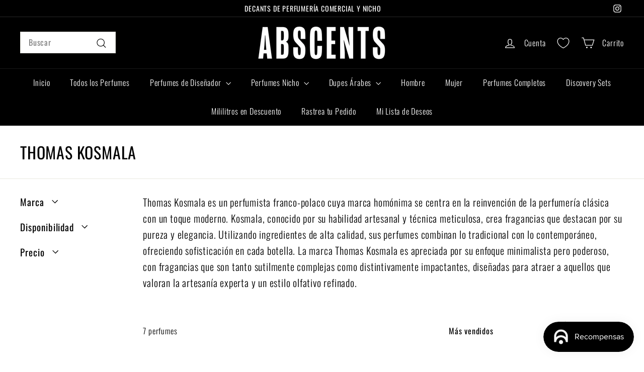

--- FILE ---
content_type: text/html; charset=utf-8
request_url: https://abscents.com.mx/collections/thomas-kosmala
body_size: 50233
content:
<!doctype html>
<html class="no-js" lang="es" dir="ltr">
<head>
  <meta charset="utf-8">
  <meta http-equiv="X-UA-Compatible" content="IE=edge,chrome=1">
  <meta name="viewport" content="width=device-width,initial-scale=1">
  <meta name="theme-color" content="#111111">
  <link rel="canonical" href="https://abscents.com.mx/collections/thomas-kosmala">
  <link rel="preconnect" href="https://fonts.shopifycdn.com" crossorigin>
  <link rel="dns-prefetch" href="https://ajax.googleapis.com">
  <link rel="dns-prefetch" href="https://maps.googleapis.com">
  <link rel="dns-prefetch" href="https://maps.gstatic.com"><link rel="shortcut icon" href="//abscents.com.mx/cdn/shop/files/ABSCENTS_ICONO-01_4_1_32x32.png?v=1621711413" type="image/png" /><title>THOMAS KOSMALA
&ndash; ABSCENTS
</title>
<meta name="description" content="Thomas Kosmala es un perfumista franco-polaco cuya marca homónima se centra en la reinvención de la perfumería clásica con un toque moderno. Kosmala, conocido por su habilidad artesanal y técnica meticulosa, crea fragancias que destacan por su pureza y elegancia. Utilizando ingredientes de alta calidad, sus perfumes co"><meta property="og:site_name" content="ABSCENTS">
  <meta property="og:url" content="https://abscents.com.mx/collections/thomas-kosmala">
  <meta property="og:title" content="THOMAS KOSMALA">
  <meta property="og:type" content="website">
  <meta property="og:description" content="Thomas Kosmala es un perfumista franco-polaco cuya marca homónima se centra en la reinvención de la perfumería clásica con un toque moderno. Kosmala, conocido por su habilidad artesanal y técnica meticulosa, crea fragancias que destacan por su pureza y elegancia. Utilizando ingredientes de alta calidad, sus perfumes co"><meta property="og:image" content="http://abscents.com.mx/cdn/shop/files/ABSCENTS_ICONO-01.jpg?v=1753760224">
    <meta property="og:image:secure_url" content="https://abscents.com.mx/cdn/shop/files/ABSCENTS_ICONO-01.jpg?v=1753760224">
    <meta property="og:image:width" content="1597">
    <meta property="og:image:height" content="1753"><meta name="twitter:site" content="@">
  <meta name="twitter:card" content="summary_large_image">
  <meta name="twitter:title" content="THOMAS KOSMALA">
  <meta name="twitter:description" content="Thomas Kosmala es un perfumista franco-polaco cuya marca homónima se centra en la reinvención de la perfumería clásica con un toque moderno. Kosmala, conocido por su habilidad artesanal y técnica meticulosa, crea fragancias que destacan por su pureza y elegancia. Utilizando ingredientes de alta calidad, sus perfumes co">
<style data-shopify>@font-face {
  font-family: Oswald;
  font-weight: 400;
  font-style: normal;
  font-display: swap;
  src: url("//abscents.com.mx/cdn/fonts/oswald/oswald_n4.7760ed7a63e536050f64bb0607ff70ce07a480bd.woff2") format("woff2"),
       url("//abscents.com.mx/cdn/fonts/oswald/oswald_n4.ae5e497f60fc686568afe76e9ff1872693c533e9.woff") format("woff");
}

  @font-face {
  font-family: Oswald;
  font-weight: 300;
  font-style: normal;
  font-display: swap;
  src: url("//abscents.com.mx/cdn/fonts/oswald/oswald_n3.5e1367501ca69370d84b28bb3e29485e5178d388.woff2") format("woff2"),
       url("//abscents.com.mx/cdn/fonts/oswald/oswald_n3.cfa18f7353e13af9f0069f6d616bed3d258993d6.woff") format("woff");
}


  @font-face {
  font-family: Oswald;
  font-weight: 600;
  font-style: normal;
  font-display: swap;
  src: url("//abscents.com.mx/cdn/fonts/oswald/oswald_n6.26b6bffb711f770c328e7af9685d4798dcb4f0b3.woff2") format("woff2"),
       url("//abscents.com.mx/cdn/fonts/oswald/oswald_n6.2feb7f52d7eb157822c86dfd93893da013b08d5d.woff") format("woff");
}

  
  
</style><link href="//abscents.com.mx/cdn/shop/t/42/assets/components.css?v=20878499905253615511756019852" rel="stylesheet" type="text/css" media="all" />
<style data-shopify>:root {
    --colorBody: #ffffff;
    --colorBodyAlpha05: rgba(255, 255, 255, 0.05);
    --colorBodyDim: #f2f2f2;

    --colorBorder: #e8e8e1;

    --colorBtnPrimary: #111111;
    --colorBtnPrimaryLight: #2b2b2b;
    --colorBtnPrimaryDim: #040404;
    --colorBtnPrimaryText: #ffffff;

    --colorCartDot: #a20303;
    --colorCartDotText: #fff;

    --colorFooter: #ffffff;
    --colorFooterBorder: #e8e8e1;
    --colorFooterText: #000000;

    --colorLink: #000000;

    --colorModalBg: rgba(0, 0, 0, 0.6);

    --colorNav: #000000;
    --colorNavSearch: #ffffff;
    --colorNavText: #ffffff;

    --colorPrice: #1c1d1d;

    --colorSaleTag: #a20303;
    --colorSaleTagText: #ffffff;

    --colorScheme1Text: #000000;
    --colorScheme1Bg: #ffffff;
    --colorScheme2Text: #ffffff;
    --colorScheme2Bg: #a20303;
    --colorScheme3Text: #ffffff;
    --colorScheme3Bg: #000000;

    --colorTextBody: #000000;
    --colorTextBodyAlpha005: rgba(0, 0, 0, 0.05);
    --colorTextBodyAlpha008: rgba(0, 0, 0, 0.08);
    --colorTextSavings: #a20303;

    --colorToolbar: #000000;
    --colorToolbarText: #ffffff;

    --urlIcoSelect: url(//abscents.com.mx/cdn/shop/t/42/assets/ico-select.svg);
    --urlSwirlSvg: url(//abscents.com.mx/cdn/shop/t/42/assets/swirl.svg);

    --header-padding-bottom: 0;

    --pageTopPadding: 35px;
    --pageNarrow: 700px;
    --pageWidthPadding: 40px;
    --gridGutter: 22px;
    --indexSectionPadding: 60px;
    --sectionHeaderBottom: 40px;
    --collapsibleIconWidth: 12px;

    --sizeChartMargin: 30px 0;
    --sizeChartIconMargin: 5px;

    --newsletterReminderPadding: 20px 30px 20px 25px;

    --textFrameMargin: 10px;

    /*Shop Pay Installments*/
    --color-body-text: #000000;
    --color-body: #ffffff;
    --color-bg: #ffffff;

    --typeHeaderPrimary: Oswald;
    --typeHeaderFallback: sans-serif;
    --typeHeaderSize: 32px;
    --typeHeaderWeight: 400;
    --typeHeaderLineHeight: 1.1;
    --typeHeaderSpacing: 0.025em;

    --typeBasePrimary:Oswald;
    --typeBaseFallback:sans-serif;
    --typeBaseSize: 16px;
    --typeBaseWeight: 300;
    --typeBaseSpacing: 0.05em;
    --typeBaseLineHeight: 1.6;

    --colorSmallImageBg: #ffffff;
    --colorSmallImageBgDark: #f7f7f7;
    --colorLargeImageBg: #000000;
    --colorLargeImageBgLight: #212121;

    --iconWeight: 3px;
    --iconLinecaps: miter;

    
      --buttonRadius: 0;
      --btnPadding: 11px 20px;
    

    
      --roundness: 0;
    

    
      --gridThickness: 0;
    

    --productTileMargin: 0%;
    --collectionTileMargin: 15%;

    --swatchSize: 40px;
  }

  @media screen and (max-width: 768px) {
    :root {
      --pageTopPadding: 15px;
      --pageNarrow: 330px;
      --pageWidthPadding: 17px;
      --gridGutter: 16px;
      --indexSectionPadding: 40px;
      --sectionHeaderBottom: 25px;
      --collapsibleIconWidth: 10px;
      --textFrameMargin: 7px;
      --typeBaseSize: 14px;

      
        --roundness: 0;
        --btnPadding: 9px 17px;
      
    }
  }</style><link href="//abscents.com.mx/cdn/shop/t/42/assets/overrides.css?v=61671070734277095511756019898" rel="stylesheet" type="text/css" media="all" />
<style data-shopify>:root {
    --productGridPadding: 12px;
  }</style><script async crossorigin fetchpriority="high" src="/cdn/shopifycloud/importmap-polyfill/es-modules-shim.2.4.0.js"></script>
<script>
    document.documentElement.className = document.documentElement.className.replace('no-js', 'js');

    window.theme = window.theme || {};
    theme.routes = {
      home: "/",
      collections: "/collections",
      cart: "/cart.js",
      cartPage: "/cart",
      cartAdd: "/cart/add.js",
      cartChange: "/cart/change.js",
      search: "/search",
      predictiveSearch: "/search/suggest"
    };

    theme.strings = {
      soldOut: "Agotado",
      unavailable: "No disponible",
      inStockLabel: "En stock",
      oneStockLabel: "[count] en stock",
      otherStockLabel: "[count] en stock",
      willNotShipUntil: "Será enviado después [date]",
      willBeInStockAfter: "Estará disponible después [date]",
      waitingForStock: "Pedido pendiente, envío pronto",
      savePrice: "Ahorra [saved_amount]",
      cartEmpty: "Su carrito actualmente está vacío.",
      cartTermsConfirmation: "Debe aceptar los términos y condiciones de venta para pagar",
      searchCollections: "Colecciones",
      searchPages: "Páginas",
      searchArticles: "Perfumes",
      maxQuantity: "Solo puedes tener [quantity] de [title] en tu carrito."
    };
    theme.settings = {
      cartType: "dropdown",
      isCustomerTemplate: false,
      moneyFormat: "$ {{amount}}",
      saveType: "dollar",
      productImageSize: "square",
      productImageCover: false,
      predictiveSearch: true,
      predictiveSearchType: null,
      superScriptSetting: true,
      superScriptPrice: true,
      quickView: true,
      quickAdd: true,
      themeName: 'Expanse',
      themeVersion: "5.1.0"
    };
  </script><script type="importmap">
{
  "imports": {
    "@archetype-themes/scripts/config": "//abscents.com.mx/cdn/shop/t/42/assets/config.js?v=15099800528938078371756019853",
    "@archetype-themes/scripts/helpers/a11y": "//abscents.com.mx/cdn/shop/t/42/assets/a11y.js?v=114228441666679744341756019848",
    "@archetype-themes/scripts/helpers/ajax-renderer": "//abscents.com.mx/cdn/shop/t/42/assets/ajax-renderer.js?v=167707973626936292861756019848",
    "@archetype-themes/scripts/helpers/currency": "//abscents.com.mx/cdn/shop/t/42/assets/currency.js?v=14275331480271113601756019853",
    "@archetype-themes/scripts/helpers/delegate": "//abscents.com.mx/cdn/shop/t/42/assets/delegate.js?v=150733600779017316001756019853",
    "@archetype-themes/scripts/helpers/images": "//abscents.com.mx/cdn/shop/t/42/assets/images.js?v=154579799771787317231756019893",
    "@archetype-themes/scripts/helpers/init-globals": "//abscents.com.mx/cdn/shop/t/42/assets/init-globals.js?v=104437916016331824681756019893",
    "@archetype-themes/scripts/helpers/init-observer": "//abscents.com.mx/cdn/shop/t/42/assets/init-observer.js?v=151712110650051136771756019894",
    "@archetype-themes/scripts/helpers/library-loader": "//abscents.com.mx/cdn/shop/t/42/assets/library-loader.js?v=109812686109916403541756019894",
    "@archetype-themes/scripts/helpers/rte": "//abscents.com.mx/cdn/shop/t/42/assets/rte.js?v=124638893503654398791756019905",
    "@archetype-themes/scripts/helpers/sections": "//abscents.com.mx/cdn/shop/t/42/assets/sections.js?v=116270901756441952371756019916",
    "@archetype-themes/scripts/helpers/size-drawer": "//abscents.com.mx/cdn/shop/t/42/assets/size-drawer.js?v=16908746908081919891756019916",
    "@archetype-themes/scripts/helpers/utils": "//abscents.com.mx/cdn/shop/t/42/assets/utils.js?v=183768819557536265621756019920",
    "@archetype-themes/scripts/helpers/variants": "//abscents.com.mx/cdn/shop/t/42/assets/variants.js?v=3033049893411379561756019920",
    "@archetype-themes/scripts/helpers/vimeo": "//abscents.com.mx/cdn/shop/t/42/assets/vimeo.js?v=49611722598385318221756019921",
    "@archetype-themes/scripts/helpers/youtube": "//abscents.com.mx/cdn/shop/t/42/assets/youtube.js?v=68009855279585667491756019922",
    "@archetype-themes/scripts/modules/animation-observer": "//abscents.com.mx/cdn/shop/t/42/assets/animation-observer.js?v=110233317842681188241756019849",
    "@archetype-themes/scripts/modules/cart-api": "//abscents.com.mx/cdn/shop/t/42/assets/cart-api.js?v=177228419985507265221756019850",
    "@archetype-themes/scripts/modules/cart-drawer": "//abscents.com.mx/cdn/shop/t/42/assets/cart-drawer.js?v=127359067068143228651756019850",
    "@archetype-themes/scripts/modules/cart-form": "//abscents.com.mx/cdn/shop/t/42/assets/cart-form.js?v=21395295676605418851756019851",
    "@archetype-themes/scripts/modules/collapsibles": "//abscents.com.mx/cdn/shop/t/42/assets/collapsibles.js?v=125222459924536763791756019851",
    "@archetype-themes/scripts/modules/collection-sidebar": "//abscents.com.mx/cdn/shop/t/42/assets/collection-sidebar.js?v=102654819825539199081756019851",
    "@archetype-themes/scripts/modules/collection-template": "//abscents.com.mx/cdn/shop/t/42/assets/collection-template.js?v=138454779407648820021756019852",
    "@archetype-themes/scripts/modules/disclosure": "//abscents.com.mx/cdn/shop/t/42/assets/disclosure.js?v=24495297545550370831756019854",
    "@archetype-themes/scripts/modules/drawers": "//abscents.com.mx/cdn/shop/t/42/assets/drawers.js?v=90797109483806998381756019854",
    "@archetype-themes/scripts/modules/header-nav": "//abscents.com.mx/cdn/shop/t/42/assets/header-nav.js?v=178994820446749408801756019856",
    "@archetype-themes/scripts/modules/header-search": "//abscents.com.mx/cdn/shop/t/42/assets/header-search.js?v=96962303281191137591756019856",
    "@archetype-themes/scripts/modules/mobile-nav": "//abscents.com.mx/cdn/shop/t/42/assets/mobile-nav.js?v=65063705214388957511756019896",
    "@archetype-themes/scripts/modules/modal": "//abscents.com.mx/cdn/shop/t/42/assets/modal.js?v=45231143018390192411756019896",
    "@archetype-themes/scripts/modules/page-transitions": "//abscents.com.mx/cdn/shop/t/42/assets/page-transitions.js?v=72265230091955981801756019898",
    "@archetype-themes/scripts/modules/parallax": "//abscents.com.mx/cdn/shop/t/42/assets/parallax.js?v=20658553194097617601756019899",
    "@archetype-themes/scripts/modules/photoswipe": "//abscents.com.mx/cdn/shop/t/42/assets/photoswipe.js?v=133149125523312087301756019900",
    "@archetype-themes/scripts/modules/product": "//abscents.com.mx/cdn/shop/t/42/assets/product.js?v=136753110466918263191756019904",
    "@archetype-themes/scripts/modules/product-ajax-form": "//abscents.com.mx/cdn/shop/t/42/assets/product-ajax-form.js?v=162946062715521630471756019902",
    "@archetype-themes/scripts/modules/product-media": "//abscents.com.mx/cdn/shop/t/42/assets/product-media.js?v=7149764575920620621756019903",
    "@archetype-themes/scripts/modules/product-recommendations": "//abscents.com.mx/cdn/shop/t/42/assets/product-recommendations.js?v=3952864652872298261756019904",
    "@archetype-themes/scripts/modules/quantity-selectors": "//abscents.com.mx/cdn/shop/t/42/assets/quantity-selectors.js?v=180817540312099548121756019904",
    "@archetype-themes/scripts/modules/slideshow": "//abscents.com.mx/cdn/shop/t/42/assets/slideshow.js?v=176367255318002349761756019916",
    "@archetype-themes/scripts/modules/swatches": "//abscents.com.mx/cdn/shop/t/42/assets/swatches.js?v=103882278052475410121756019917",
    "@archetype-themes/scripts/modules/tool-tip": "//abscents.com.mx/cdn/shop/t/42/assets/tool-tip.js?v=15091627716861754341756019919",
    "@archetype-themes/scripts/modules/tool-tip-trigger": "//abscents.com.mx/cdn/shop/t/42/assets/tool-tip-trigger.js?v=34194649362372648151756019919",
    "@archetype-themes/scripts/modules/variant-availability": "//abscents.com.mx/cdn/shop/t/42/assets/variant-availability.js?v=106313593704684021601756019920",
    "@archetype-themes/scripts/modules/video-modal": "//abscents.com.mx/cdn/shop/t/42/assets/video-modal.js?v=5964877832267866681756019921",
    "@archetype-themes/scripts/modules/video-section": "//abscents.com.mx/cdn/shop/t/42/assets/video-section.js?v=38415978955926866351756019921",
    "@archetype-themes/scripts/vendors/animape": "//abscents.com.mx/cdn/shop/t/42/assets/animape.js?v=178659162638868078291756019849",
    "@archetype-themes/scripts/vendors/flickity": "//abscents.com.mx/cdn/shop/t/42/assets/flickity.js?v=48539322729379456441756019855",
    "@archetype-themes/scripts/vendors/flickity-fade": "//abscents.com.mx/cdn/shop/t/42/assets/flickity-fade.js?v=70708211373116380081756019855",
    "@archetype-themes/scripts/vendors/photoswipe-ui-default.min": "//abscents.com.mx/cdn/shop/t/42/assets/photoswipe-ui-default.min.js?v=52395271779278780601756019900",
    "@archetype-themes/scripts/vendors/photoswipe.min": "//abscents.com.mx/cdn/shop/t/42/assets/photoswipe.min.js?v=96706414436924913981756019900",
    "components/announcement-bar": "//abscents.com.mx/cdn/shop/t/42/assets/announcement-bar.js?v=30886685393339443611756019849",
    "components/gift-card-recipient-form": "//abscents.com.mx/cdn/shop/t/42/assets/gift-card-recipient-form.js?v=16415920452423038151756019856",
    "components/icon": "//abscents.com.mx/cdn/shop/t/42/assets/icon.js?v=169990152970447228441756019892",
    "components/image-element": "//abscents.com.mx/cdn/shop/t/42/assets/image-element.js?v=67904638915550080461756019892",
    "components/lightbox": "//abscents.com.mx/cdn/shop/t/42/assets/lightbox.js?v=177529825473141699571756019895",
    "components/newsletter-reminder": "//abscents.com.mx/cdn/shop/t/42/assets/newsletter-reminder.js?v=158689173741753302301756019897",
    "components/predictive-search": "//abscents.com.mx/cdn/shop/t/42/assets/predictive-search.js?v=106402303971169922441756019901",
    "components/price-range": "//abscents.com.mx/cdn/shop/t/42/assets/price-range.js?v=181072884619090886471756019901",
    "components/product-complementary": "//abscents.com.mx/cdn/shop/t/42/assets/product-complementary.js?v=115010611336991946551756019902",
    "components/product-grid-item": "//abscents.com.mx/cdn/shop/t/42/assets/product-grid-item.js?v=52854375093933269701756019902",
    "components/product-images": "//abscents.com.mx/cdn/shop/t/42/assets/product-images.js?v=165385719376091763651756019903",
    "components/quick-add": "//abscents.com.mx/cdn/shop/t/42/assets/quick-add.js?v=81927692390222238661756019905",
    "components/quick-shop": "//abscents.com.mx/cdn/shop/t/42/assets/quick-shop.js?v=95554821765998877021756019905",
    "components/section-advanced-accordion": "//abscents.com.mx/cdn/shop/t/42/assets/section-advanced-accordion.js?v=29351542160259749761756019906",
    "components/section-age-verification-popup": "//abscents.com.mx/cdn/shop/t/42/assets/section-age-verification-popup.js?v=570856957843724541756019906",
    "components/section-background-image-text": "//abscents.com.mx/cdn/shop/t/42/assets/section-background-image-text.js?v=134193327559148673711756019906",
    "components/section-collection-header": "//abscents.com.mx/cdn/shop/t/42/assets/section-collection-header.js?v=62104955657552942271756019907",
    "components/section-countdown": "//abscents.com.mx/cdn/shop/t/42/assets/section-countdown.js?v=124122001777650735791756019907",
    "components/section-featured-collection": "//abscents.com.mx/cdn/shop/t/42/assets/section-featured-collection.js?v=70396313371272205741756019907",
    "components/section-footer": "//abscents.com.mx/cdn/shop/t/42/assets/section-footer.js?v=143843864055408484941756019908",
    "components/section-header": "//abscents.com.mx/cdn/shop/t/42/assets/section-header.js?v=31084278283088437681756019908",
    "components/section-hero-video": "//abscents.com.mx/cdn/shop/t/42/assets/section-hero-video.js?v=138616389493027501011756019908",
    "components/section-hotspots": "//abscents.com.mx/cdn/shop/t/42/assets/section-hotspots.js?v=118949170610172005021756019909",
    "components/section-image-compare": "//abscents.com.mx/cdn/shop/t/42/assets/section-image-compare.js?v=25526173009852246331756019909",
    "components/section-main-cart": "//abscents.com.mx/cdn/shop/t/42/assets/section-main-cart.js?v=102282689976117535291756019909",
    "components/section-main-collection": "//abscents.com.mx/cdn/shop/t/42/assets/section-main-collection.js?v=178808321021703902081756019910",
    "components/section-main-product": "//abscents.com.mx/cdn/shop/t/42/assets/section-main-product.js?v=48829736225712131391756019910",
    "components/section-main-search": "//abscents.com.mx/cdn/shop/t/42/assets/section-main-search.js?v=91363574603513782361756019910",
    "components/section-map": "//abscents.com.mx/cdn/shop/t/42/assets/section-map.js?v=62409255708494077951756019911",
    "components/section-media-text": "//abscents.com.mx/cdn/shop/t/42/assets/section-media-text.js?v=82647628925002924311756019911",
    "components/section-more-products-vendor": "//abscents.com.mx/cdn/shop/t/42/assets/section-more-products-vendor.js?v=156950098812764376531756019911",
    "components/section-newsletter-popup": "//abscents.com.mx/cdn/shop/t/42/assets/section-newsletter-popup.js?v=170953806956104469461756019912",
    "components/section-password-header": "//abscents.com.mx/cdn/shop/t/42/assets/section-password-header.js?v=152732804639088855281756019912",
    "components/section-product-recommendations": "//abscents.com.mx/cdn/shop/t/42/assets/section-product-recommendations.js?v=68463675784327451211756019913",
    "components/section-promo-grid": "//abscents.com.mx/cdn/shop/t/42/assets/section-promo-grid.js?v=111576400653284386401756019913",
    "components/section-recently-viewed": "//abscents.com.mx/cdn/shop/t/42/assets/section-recently-viewed.js?v=98926481457392478881756019913",
    "components/section-slideshow": "//abscents.com.mx/cdn/shop/t/42/assets/section-slideshow.js?v=78404926763425096301756019914",
    "components/section-slideshow-image": "//abscents.com.mx/cdn/shop/t/42/assets/section-slideshow-image.js?v=78404926763425096301756019914",
    "components/section-slideshow-split": "//abscents.com.mx/cdn/shop/t/42/assets/section-slideshow-split.js?v=78404926763425096301756019914",
    "components/section-store-availability": "//abscents.com.mx/cdn/shop/t/42/assets/section-store-availability.js?v=13634955709283234651756019915",
    "components/section-testimonials": "//abscents.com.mx/cdn/shop/t/42/assets/section-testimonials.js?v=135504612583298795321756019915",
    "components/section-toolbar": "//abscents.com.mx/cdn/shop/t/42/assets/section-toolbar.js?v=40810883655964320851756019915",
    "js-cookie": "//abscents.com.mx/cdn/shop/t/42/assets/js.cookie.mjs?v=38015963105781969301756019894",
    "nouislider": "//abscents.com.mx/cdn/shop/t/42/assets/nouislider.js?v=100438778919154896961756019897"
  }
}
</script><script>
  if (!(HTMLScriptElement.supports && HTMLScriptElement.supports('importmap'))) {
    const el = document.createElement('script');
    el.async = true;
    el.src = "//abscents.com.mx/cdn/shop/t/42/assets/es-module-shims.min.js?v=63404930985865369141756019854";
    document.head.appendChild(el);
  }
</script>
<script type="module" src="//abscents.com.mx/cdn/shop/t/42/assets/is-land.min.js?v=174197206692620727541756019894"></script>


<script type="module">
  try {
    const importMap = document.querySelector('script[type="importmap"]');
    const importMapJson = JSON.parse(importMap.textContent);
    const importMapModules = Object.values(importMapJson.imports);
    for (let i = 0; i < importMapModules.length; i++) {
      const link = document.createElement('link');
      link.rel = 'modulepreload';
      link.href = importMapModules[i];
      document.head.appendChild(link);
    }
  } catch (e) {
    console.error(e);
  }
</script>
<script>window.performance && window.performance.mark && window.performance.mark('shopify.content_for_header.start');</script><meta name="facebook-domain-verification" content="b8k9onc4pm1rg9e7fp5we1vquh6xz0">
<meta name="google-site-verification" content="MEtO22GFtHtbZGIzPRy1XcXsGOetmZaWdjTZrWC62ds">
<meta id="shopify-digital-wallet" name="shopify-digital-wallet" content="/49579655319/digital_wallets/dialog">
<meta name="shopify-checkout-api-token" content="f8bdda114722f27c28edc0a34cc48027">
<meta id="in-context-paypal-metadata" data-shop-id="49579655319" data-venmo-supported="false" data-environment="production" data-locale="es_ES" data-paypal-v4="true" data-currency="MXN">
<link rel="alternate" type="application/atom+xml" title="Feed" href="/collections/thomas-kosmala.atom" />
<link rel="alternate" type="application/json+oembed" href="https://abscents.com.mx/collections/thomas-kosmala.oembed">
<script async="async" src="/checkouts/internal/preloads.js?locale=es-MX"></script>
<script id="shopify-features" type="application/json">{"accessToken":"f8bdda114722f27c28edc0a34cc48027","betas":["rich-media-storefront-analytics"],"domain":"abscents.com.mx","predictiveSearch":true,"shopId":49579655319,"locale":"es"}</script>
<script>var Shopify = Shopify || {};
Shopify.shop = "abscents.myshopify.com";
Shopify.locale = "es";
Shopify.currency = {"active":"MXN","rate":"1.0"};
Shopify.country = "MX";
Shopify.theme = {"name":"Copia de  Copia de Expanse 5.1.0","id":152573214966,"schema_name":"Expanse","schema_version":"5.1.0","theme_store_id":902,"role":"main"};
Shopify.theme.handle = "null";
Shopify.theme.style = {"id":null,"handle":null};
Shopify.cdnHost = "abscents.com.mx/cdn";
Shopify.routes = Shopify.routes || {};
Shopify.routes.root = "/";</script>
<script type="module">!function(o){(o.Shopify=o.Shopify||{}).modules=!0}(window);</script>
<script>!function(o){function n(){var o=[];function n(){o.push(Array.prototype.slice.apply(arguments))}return n.q=o,n}var t=o.Shopify=o.Shopify||{};t.loadFeatures=n(),t.autoloadFeatures=n()}(window);</script>
<script id="shop-js-analytics" type="application/json">{"pageType":"collection"}</script>
<script defer="defer" async type="module" src="//abscents.com.mx/cdn/shopifycloud/shop-js/modules/v2/client.init-shop-cart-sync_2Gr3Q33f.es.esm.js"></script>
<script defer="defer" async type="module" src="//abscents.com.mx/cdn/shopifycloud/shop-js/modules/v2/chunk.common_noJfOIa7.esm.js"></script>
<script defer="defer" async type="module" src="//abscents.com.mx/cdn/shopifycloud/shop-js/modules/v2/chunk.modal_Deo2FJQo.esm.js"></script>
<script type="module">
  await import("//abscents.com.mx/cdn/shopifycloud/shop-js/modules/v2/client.init-shop-cart-sync_2Gr3Q33f.es.esm.js");
await import("//abscents.com.mx/cdn/shopifycloud/shop-js/modules/v2/chunk.common_noJfOIa7.esm.js");
await import("//abscents.com.mx/cdn/shopifycloud/shop-js/modules/v2/chunk.modal_Deo2FJQo.esm.js");

  window.Shopify.SignInWithShop?.initShopCartSync?.({"fedCMEnabled":true,"windoidEnabled":true});

</script>
<script>(function() {
  var isLoaded = false;
  function asyncLoad() {
    if (isLoaded) return;
    isLoaded = true;
    var urls = ["https:\/\/fontio.eazyapps.xyz\/static\/api\/fontio.js?shop=abscents.myshopify.com"];
    for (var i = 0; i < urls.length; i++) {
      var s = document.createElement('script');
      s.type = 'text/javascript';
      s.async = true;
      s.src = urls[i];
      var x = document.getElementsByTagName('script')[0];
      x.parentNode.insertBefore(s, x);
    }
  };
  if(window.attachEvent) {
    window.attachEvent('onload', asyncLoad);
  } else {
    window.addEventListener('load', asyncLoad, false);
  }
})();</script>
<script id="__st">var __st={"a":49579655319,"offset":-21600,"reqid":"e9a97ae0-32e8-427f-a09b-6bcbe567687d-1769418559","pageurl":"abscents.com.mx\/collections\/thomas-kosmala","u":"384d2cc272e1","p":"collection","rtyp":"collection","rid":387630170358};</script>
<script>window.ShopifyPaypalV4VisibilityTracking = true;</script>
<script id="captcha-bootstrap">!function(){'use strict';const t='contact',e='account',n='new_comment',o=[[t,t],['blogs',n],['comments',n],[t,'customer']],c=[[e,'customer_login'],[e,'guest_login'],[e,'recover_customer_password'],[e,'create_customer']],r=t=>t.map((([t,e])=>`form[action*='/${t}']:not([data-nocaptcha='true']) input[name='form_type'][value='${e}']`)).join(','),a=t=>()=>t?[...document.querySelectorAll(t)].map((t=>t.form)):[];function s(){const t=[...o],e=r(t);return a(e)}const i='password',u='form_key',d=['recaptcha-v3-token','g-recaptcha-response','h-captcha-response',i],f=()=>{try{return window.sessionStorage}catch{return}},m='__shopify_v',_=t=>t.elements[u];function p(t,e,n=!1){try{const o=window.sessionStorage,c=JSON.parse(o.getItem(e)),{data:r}=function(t){const{data:e,action:n}=t;return t[m]||n?{data:e,action:n}:{data:t,action:n}}(c);for(const[e,n]of Object.entries(r))t.elements[e]&&(t.elements[e].value=n);n&&o.removeItem(e)}catch(o){console.error('form repopulation failed',{error:o})}}const l='form_type',E='cptcha';function T(t){t.dataset[E]=!0}const w=window,h=w.document,L='Shopify',v='ce_forms',y='captcha';let A=!1;((t,e)=>{const n=(g='f06e6c50-85a8-45c8-87d0-21a2b65856fe',I='https://cdn.shopify.com/shopifycloud/storefront-forms-hcaptcha/ce_storefront_forms_captcha_hcaptcha.v1.5.2.iife.js',D={infoText:'Protegido por hCaptcha',privacyText:'Privacidad',termsText:'Términos'},(t,e,n)=>{const o=w[L][v],c=o.bindForm;if(c)return c(t,g,e,D).then(n);var r;o.q.push([[t,g,e,D],n]),r=I,A||(h.body.append(Object.assign(h.createElement('script'),{id:'captcha-provider',async:!0,src:r})),A=!0)});var g,I,D;w[L]=w[L]||{},w[L][v]=w[L][v]||{},w[L][v].q=[],w[L][y]=w[L][y]||{},w[L][y].protect=function(t,e){n(t,void 0,e),T(t)},Object.freeze(w[L][y]),function(t,e,n,w,h,L){const[v,y,A,g]=function(t,e,n){const i=e?o:[],u=t?c:[],d=[...i,...u],f=r(d),m=r(i),_=r(d.filter((([t,e])=>n.includes(e))));return[a(f),a(m),a(_),s()]}(w,h,L),I=t=>{const e=t.target;return e instanceof HTMLFormElement?e:e&&e.form},D=t=>v().includes(t);t.addEventListener('submit',(t=>{const e=I(t);if(!e)return;const n=D(e)&&!e.dataset.hcaptchaBound&&!e.dataset.recaptchaBound,o=_(e),c=g().includes(e)&&(!o||!o.value);(n||c)&&t.preventDefault(),c&&!n&&(function(t){try{if(!f())return;!function(t){const e=f();if(!e)return;const n=_(t);if(!n)return;const o=n.value;o&&e.removeItem(o)}(t);const e=Array.from(Array(32),(()=>Math.random().toString(36)[2])).join('');!function(t,e){_(t)||t.append(Object.assign(document.createElement('input'),{type:'hidden',name:u})),t.elements[u].value=e}(t,e),function(t,e){const n=f();if(!n)return;const o=[...t.querySelectorAll(`input[type='${i}']`)].map((({name:t})=>t)),c=[...d,...o],r={};for(const[a,s]of new FormData(t).entries())c.includes(a)||(r[a]=s);n.setItem(e,JSON.stringify({[m]:1,action:t.action,data:r}))}(t,e)}catch(e){console.error('failed to persist form',e)}}(e),e.submit())}));const S=(t,e)=>{t&&!t.dataset[E]&&(n(t,e.some((e=>e===t))),T(t))};for(const o of['focusin','change'])t.addEventListener(o,(t=>{const e=I(t);D(e)&&S(e,y())}));const B=e.get('form_key'),M=e.get(l),P=B&&M;t.addEventListener('DOMContentLoaded',(()=>{const t=y();if(P)for(const e of t)e.elements[l].value===M&&p(e,B);[...new Set([...A(),...v().filter((t=>'true'===t.dataset.shopifyCaptcha))])].forEach((e=>S(e,t)))}))}(h,new URLSearchParams(w.location.search),n,t,e,['guest_login'])})(!0,!0)}();</script>
<script integrity="sha256-4kQ18oKyAcykRKYeNunJcIwy7WH5gtpwJnB7kiuLZ1E=" data-source-attribution="shopify.loadfeatures" defer="defer" src="//abscents.com.mx/cdn/shopifycloud/storefront/assets/storefront/load_feature-a0a9edcb.js" crossorigin="anonymous"></script>
<script data-source-attribution="shopify.dynamic_checkout.dynamic.init">var Shopify=Shopify||{};Shopify.PaymentButton=Shopify.PaymentButton||{isStorefrontPortableWallets:!0,init:function(){window.Shopify.PaymentButton.init=function(){};var t=document.createElement("script");t.src="https://abscents.com.mx/cdn/shopifycloud/portable-wallets/latest/portable-wallets.es.js",t.type="module",document.head.appendChild(t)}};
</script>
<script data-source-attribution="shopify.dynamic_checkout.buyer_consent">
  function portableWalletsHideBuyerConsent(e){var t=document.getElementById("shopify-buyer-consent"),n=document.getElementById("shopify-subscription-policy-button");t&&n&&(t.classList.add("hidden"),t.setAttribute("aria-hidden","true"),n.removeEventListener("click",e))}function portableWalletsShowBuyerConsent(e){var t=document.getElementById("shopify-buyer-consent"),n=document.getElementById("shopify-subscription-policy-button");t&&n&&(t.classList.remove("hidden"),t.removeAttribute("aria-hidden"),n.addEventListener("click",e))}window.Shopify?.PaymentButton&&(window.Shopify.PaymentButton.hideBuyerConsent=portableWalletsHideBuyerConsent,window.Shopify.PaymentButton.showBuyerConsent=portableWalletsShowBuyerConsent);
</script>
<script data-source-attribution="shopify.dynamic_checkout.cart.bootstrap">document.addEventListener("DOMContentLoaded",(function(){function t(){return document.querySelector("shopify-accelerated-checkout-cart, shopify-accelerated-checkout")}if(t())Shopify.PaymentButton.init();else{new MutationObserver((function(e,n){t()&&(Shopify.PaymentButton.init(),n.disconnect())})).observe(document.body,{childList:!0,subtree:!0})}}));
</script>
<link id="shopify-accelerated-checkout-styles" rel="stylesheet" media="screen" href="https://abscents.com.mx/cdn/shopifycloud/portable-wallets/latest/accelerated-checkout-backwards-compat.css" crossorigin="anonymous">
<style id="shopify-accelerated-checkout-cart">
        #shopify-buyer-consent {
  margin-top: 1em;
  display: inline-block;
  width: 100%;
}

#shopify-buyer-consent.hidden {
  display: none;
}

#shopify-subscription-policy-button {
  background: none;
  border: none;
  padding: 0;
  text-decoration: underline;
  font-size: inherit;
  cursor: pointer;
}

#shopify-subscription-policy-button::before {
  box-shadow: none;
}

      </style>

<script>window.performance && window.performance.mark && window.performance.mark('shopify.content_for_header.end');</script>

  <script src="//abscents.com.mx/cdn/shop/t/42/assets/theme.js?v=77167323714411244521756019919" defer="defer"></script>
<!-- BEGIN app block: shopify://apps/judge-me-reviews/blocks/judgeme_core/61ccd3b1-a9f2-4160-9fe9-4fec8413e5d8 --><!-- Start of Judge.me Core -->






<link rel="dns-prefetch" href="https://cdnwidget.judge.me">
<link rel="dns-prefetch" href="https://cdn.judge.me">
<link rel="dns-prefetch" href="https://cdn1.judge.me">
<link rel="dns-prefetch" href="https://api.judge.me">

<script data-cfasync='false' class='jdgm-settings-script'>window.jdgmSettings={"pagination":5,"disable_web_reviews":false,"badge_no_review_text":"Sin reseñas","badge_n_reviews_text":"{{ n }}","badge_star_color":"#000000","hide_badge_preview_if_no_reviews":true,"badge_hide_text":false,"enforce_center_preview_badge":false,"widget_title":"Reseñas del Perfume","widget_open_form_text":"Escribir una reseña","widget_close_form_text":"Cancelar reseña","widget_refresh_page_text":"Actualizar página","widget_summary_text":"Basado en {{ number_of_reviews }} reseña/reseñas","widget_no_review_text":"Sé el primero en escribir una reseña","widget_name_field_text":"Nombre","widget_verified_name_field_text":"Nombre Verificado (público)","widget_name_placeholder_text":"Nombre","widget_required_field_error_text":"Este campo es obligatorio.","widget_email_field_text":"Dirección de correo electrónico","widget_verified_email_field_text":"Correo electrónico Verificado (privado, no se puede editar)","widget_email_placeholder_text":"Tu dirección de correo electrónico","widget_email_field_error_text":"Por favor, ingresa una dirección de correo electrónico válida.","widget_rating_field_text":"Calificación","widget_review_title_field_text":"Título de la Reseña","widget_review_title_placeholder_text":"Da un título a tu reseña","widget_review_body_field_text":"Contenido de la reseña","widget_review_body_placeholder_text":"Empieza a escribir aquí...","widget_pictures_field_text":"Imagen/Video (opcional)","widget_submit_review_text":"Enviar Reseña","widget_submit_verified_review_text":"Enviar Reseña Verificada","widget_submit_success_msg_with_auto_publish":"¡Gracias! Por favor, actualiza la página en unos momentos para ver tu reseña. Puedes eliminar o editar tu reseña iniciando sesión en \u003ca href='https://judge.me/login' target='_blank' rel='nofollow noopener'\u003eJudge.me\u003c/a\u003e","widget_submit_success_msg_no_auto_publish":"¡Gracias! Tu reseña se publicará tan pronto como sea aprobada por el administrador de la tienda. Puedes eliminar o editar tu reseña iniciando sesión en \u003ca href='https://judge.me/login' target='_blank' rel='nofollow noopener'\u003eJudge.me\u003c/a\u003e","widget_show_default_reviews_out_of_total_text":"Mostrando {{ n_reviews_shown }} de {{ n_reviews }} reseñas.","widget_show_all_link_text":"Mostrar todas","widget_show_less_link_text":"Mostrar menos","widget_author_said_text":"{{ reviewer_name }} dijo:","widget_days_text":"hace {{ n }} día/días","widget_weeks_text":"hace {{ n }} semana/semanas","widget_months_text":"hace {{ n }} mes/meses","widget_years_text":"hace {{ n }} año/años","widget_yesterday_text":"Ayer","widget_today_text":"Hoy","widget_replied_text":"\u003e\u003e {{ shop_name }} respondió:","widget_read_more_text":"Leer más","widget_reviewer_name_as_initial":"","widget_rating_filter_color":"#000000","widget_rating_filter_see_all_text":"Ver todas las reseñas","widget_sorting_most_recent_text":"Más Recientes","widget_sorting_highest_rating_text":"Mayor Calificación","widget_sorting_lowest_rating_text":"Menor Calificación","widget_sorting_with_pictures_text":"Solo Imágenes","widget_sorting_most_helpful_text":"Más Útiles","widget_open_question_form_text":"Hacer una pregunta","widget_reviews_subtab_text":"Reseñas","widget_questions_subtab_text":"Preguntas","widget_question_label_text":"Pregunta","widget_answer_label_text":"Respuesta","widget_question_placeholder_text":"Escribe tu pregunta aquí","widget_submit_question_text":"Enviar Pregunta","widget_question_submit_success_text":"¡Gracias por tu pregunta! Te notificaremos una vez que sea respondida.","widget_star_color":"#000000","verified_badge_text":"Verificado","verified_badge_bg_color":"#000000","verified_badge_text_color":"#ffffff","verified_badge_placement":"left-of-reviewer-name","widget_review_max_height":"","widget_hide_border":true,"widget_social_share":false,"widget_thumb":true,"widget_review_location_show":true,"widget_location_format":"city_state_code_only","all_reviews_include_out_of_store_products":true,"all_reviews_out_of_store_text":"(fuera de la tienda)","all_reviews_pagination":100,"all_reviews_product_name_prefix_text":"sobre","enable_review_pictures":true,"enable_question_anwser":true,"widget_theme":"","review_date_format":"dd/mm/yyyy","default_sort_method":"most-recent","widget_product_reviews_subtab_text":"Reseñas de Productos","widget_shop_reviews_subtab_text":"Reseñas de la Tienda","widget_other_products_reviews_text":"Reseñas para otros productos","widget_store_reviews_subtab_text":"Reseñas de la tienda","widget_no_store_reviews_text":"Esta tienda no ha recibido ninguna reseña todavía","widget_web_restriction_product_reviews_text":"Este producto no ha recibido ninguna reseña todavía","widget_no_items_text":"No se encontraron elementos","widget_show_more_text":"Mostrar más","widget_write_a_store_review_text":"Escribir una Reseña de la Tienda","widget_other_languages_heading":"Reseñas en Otros Idiomas","widget_translate_review_text":"Traducir reseña a {{ language }}","widget_translating_review_text":"Traduciendo...","widget_show_original_translation_text":"Mostrar original ({{ language }})","widget_translate_review_failed_text":"No se pudo traducir la reseña.","widget_translate_review_retry_text":"Reintentar","widget_translate_review_try_again_later_text":"Intentar más tarde","show_product_url_for_grouped_product":false,"widget_sorting_pictures_first_text":"Imágenes Primero","show_pictures_on_all_rev_page_mobile":true,"show_pictures_on_all_rev_page_desktop":true,"floating_tab_hide_mobile_install_preference":false,"floating_tab_button_name":"★ Reseñas","floating_tab_title":"Deja que los clientes hablen por nosotros","floating_tab_button_color":"","floating_tab_button_background_color":"","floating_tab_url":"","floating_tab_url_enabled":true,"floating_tab_tab_style":"text","all_reviews_text_badge_text":"Los clientes nos califican {{ shop.metafields.judgeme.all_reviews_rating | round: 1 }}/5 basado en {{ shop.metafields.judgeme.all_reviews_count }} reseñas.","all_reviews_text_badge_text_branded_style":"{{ shop.metafields.judgeme.all_reviews_rating | round: 1 }} de 5 estrellas basado en {{ shop.metafields.judgeme.all_reviews_count }} reseñas","is_all_reviews_text_badge_a_link":false,"show_stars_for_all_reviews_text_badge":false,"all_reviews_text_badge_url":"","all_reviews_text_style":"text","all_reviews_text_color_style":"judgeme_brand_color","all_reviews_text_color":"#108474","all_reviews_text_show_jm_brand":true,"featured_carousel_show_header":true,"featured_carousel_title":"RESEÑAS EN VIVO:","testimonials_carousel_title":"Los clientes nos dicen","videos_carousel_title":"Historias de clientes reales","cards_carousel_title":"Los clientes nos dicen","featured_carousel_count_text":"de {{ n }} reseñas","featured_carousel_add_link_to_all_reviews_page":true,"featured_carousel_url":"","featured_carousel_show_images":true,"featured_carousel_autoslide_interval":10,"featured_carousel_arrows_on_the_sides":false,"featured_carousel_height":250,"featured_carousel_width":80,"featured_carousel_image_size":0,"featured_carousel_image_height":250,"featured_carousel_arrow_color":"#000000","verified_count_badge_style":"vintage","verified_count_badge_orientation":"horizontal","verified_count_badge_color_style":"judgeme_brand_color","verified_count_badge_color":"#108474","is_verified_count_badge_a_link":false,"verified_count_badge_url":"","verified_count_badge_show_jm_brand":true,"widget_rating_preset_default":5,"widget_first_sub_tab":"product-reviews","widget_show_histogram":true,"widget_histogram_use_custom_color":true,"widget_pagination_use_custom_color":false,"widget_star_use_custom_color":true,"widget_verified_badge_use_custom_color":true,"widget_write_review_use_custom_color":false,"picture_reminder_submit_button":"Upload Pictures","enable_review_videos":false,"mute_video_by_default":false,"widget_sorting_videos_first_text":"Videos Primero","widget_review_pending_text":"Pendiente","featured_carousel_items_for_large_screen":3,"social_share_options_order":"Facebook,Twitter","remove_microdata_snippet":true,"disable_json_ld":false,"enable_json_ld_products":false,"preview_badge_show_question_text":false,"preview_badge_no_question_text":"Sin preguntas","preview_badge_n_question_text":"{{ number_of_questions }} pregunta/preguntas","qa_badge_show_icon":false,"qa_badge_position":"same-row","remove_judgeme_branding":true,"widget_add_search_bar":false,"widget_search_bar_placeholder":"Buscar","widget_sorting_verified_only_text":"Solo verificadas","featured_carousel_theme":"default","featured_carousel_show_rating":true,"featured_carousel_show_title":true,"featured_carousel_show_body":true,"featured_carousel_show_date":true,"featured_carousel_show_reviewer":true,"featured_carousel_show_product":true,"featured_carousel_header_background_color":"#108474","featured_carousel_header_text_color":"#ffffff","featured_carousel_name_product_separator":"reviewed","featured_carousel_full_star_background":"#108474","featured_carousel_empty_star_background":"#dadada","featured_carousel_vertical_theme_background":"#f9fafb","featured_carousel_verified_badge_enable":false,"featured_carousel_verified_badge_color":"#108474","featured_carousel_border_style":"round","featured_carousel_review_line_length_limit":3,"featured_carousel_more_reviews_button_text":"Leer más reseñas","featured_carousel_view_product_button_text":"Ver producto","all_reviews_page_load_reviews_on":"scroll","all_reviews_page_load_more_text":"Cargar Más Reseñas","disable_fb_tab_reviews":false,"enable_ajax_cdn_cache":false,"widget_public_name_text":"mostrado públicamente como","default_reviewer_name":"John Smith","default_reviewer_name_has_non_latin":true,"widget_reviewer_anonymous":"Anónimo","medals_widget_title":"Medallas de Reseñas Judge.me","medals_widget_background_color":"#f9fafb","medals_widget_position":"footer_all_pages","medals_widget_border_color":"#f9fafb","medals_widget_verified_text_position":"left","medals_widget_use_monochromatic_version":false,"medals_widget_elements_color":"#108474","show_reviewer_avatar":true,"widget_invalid_yt_video_url_error_text":"No es una URL de video de YouTube","widget_max_length_field_error_text":"Por favor, ingresa no más de {0} caracteres.","widget_show_country_flag":false,"widget_show_collected_via_shop_app":true,"widget_verified_by_shop_badge_style":"light","widget_verified_by_shop_text":"Verificado por la Tienda","widget_show_photo_gallery":true,"widget_load_with_code_splitting":true,"widget_ugc_install_preference":false,"widget_ugc_title":"Hecho por nosotros, Compartido por ti","widget_ugc_subtitle":"Etiquétanos para ver tu imagen destacada en nuestra página","widget_ugc_arrows_color":"#ffffff","widget_ugc_primary_button_text":"Comprar Ahora","widget_ugc_primary_button_background_color":"#108474","widget_ugc_primary_button_text_color":"#ffffff","widget_ugc_primary_button_border_width":"0","widget_ugc_primary_button_border_style":"none","widget_ugc_primary_button_border_color":"#108474","widget_ugc_primary_button_border_radius":"25","widget_ugc_secondary_button_text":"Cargar Más","widget_ugc_secondary_button_background_color":"#ffffff","widget_ugc_secondary_button_text_color":"#108474","widget_ugc_secondary_button_border_width":"2","widget_ugc_secondary_button_border_style":"solid","widget_ugc_secondary_button_border_color":"#108474","widget_ugc_secondary_button_border_radius":"25","widget_ugc_reviews_button_text":"Ver Reseñas","widget_ugc_reviews_button_background_color":"#ffffff","widget_ugc_reviews_button_text_color":"#108474","widget_ugc_reviews_button_border_width":"2","widget_ugc_reviews_button_border_style":"solid","widget_ugc_reviews_button_border_color":"#108474","widget_ugc_reviews_button_border_radius":"25","widget_ugc_reviews_button_link_to":"judgeme-reviews-page","widget_ugc_show_post_date":true,"widget_ugc_max_width":"800","widget_rating_metafield_value_type":true,"widget_primary_color":"#108474","widget_enable_secondary_color":false,"widget_secondary_color":"#edf5f5","widget_summary_average_rating_text":"{{ average_rating }} de 5","widget_media_grid_title":"Fotos y videos de clientes","widget_media_grid_see_more_text":"Ver más","widget_round_style":false,"widget_show_product_medals":true,"widget_verified_by_judgeme_text":"Verificado por Judge.me","widget_show_store_medals":true,"widget_verified_by_judgeme_text_in_store_medals":"Verificado por Judge.me","widget_media_field_exceed_quantity_message":"Lo sentimos, solo podemos aceptar {{ max_media }} para una reseña.","widget_media_field_exceed_limit_message":"{{ file_name }} es demasiado grande, por favor selecciona un {{ media_type }} menor a {{ size_limit }}MB.","widget_review_submitted_text":"¡Reseña Enviada!","widget_question_submitted_text":"¡Pregunta Enviada!","widget_close_form_text_question":"Cancelar","widget_write_your_answer_here_text":"Escribe tu respuesta aquí","widget_enabled_branded_link":true,"widget_show_collected_by_judgeme":false,"widget_reviewer_name_color":"","widget_write_review_text_color":"","widget_write_review_bg_color":"","widget_collected_by_judgeme_text":"recopilado por Judge.me","widget_pagination_type":"standard","widget_load_more_text":"Cargar Más","widget_load_more_color":"#108474","widget_full_review_text":"Reseña Completa","widget_read_more_reviews_text":"Leer Más Reseñas","widget_read_questions_text":"Leer Preguntas","widget_questions_and_answers_text":"Preguntas y Respuestas","widget_verified_by_text":"Verificado por","widget_verified_text":"Verificado","widget_number_of_reviews_text":"{{ number_of_reviews }} reseñas","widget_back_button_text":"Atrás","widget_next_button_text":"Siguiente","widget_custom_forms_filter_button":"Filtros","custom_forms_style":"vertical","widget_show_review_information":false,"how_reviews_are_collected":"¿Cómo se recopilan las reseñas?","widget_show_review_keywords":false,"widget_gdpr_statement":"Cómo usamos tus datos: Solo te contactaremos sobre la reseña que dejaste, y solo si es necesario. Al enviar tu reseña, aceptas los \u003ca href='https://judge.me/terms' target='_blank' rel='nofollow noopener'\u003etérminos\u003c/a\u003e, \u003ca href='https://judge.me/privacy' target='_blank' rel='nofollow noopener'\u003eprivacidad\u003c/a\u003e y \u003ca href='https://judge.me/content-policy' target='_blank' rel='nofollow noopener'\u003epolíticas de contenido\u003c/a\u003e de Judge.me.","widget_multilingual_sorting_enabled":false,"widget_translate_review_content_enabled":false,"widget_translate_review_content_method":"manual","popup_widget_review_selection":"automatically_with_pictures","popup_widget_round_border_style":true,"popup_widget_show_title":true,"popup_widget_show_body":true,"popup_widget_show_reviewer":false,"popup_widget_show_product":true,"popup_widget_show_pictures":true,"popup_widget_use_review_picture":true,"popup_widget_show_on_home_page":true,"popup_widget_show_on_product_page":true,"popup_widget_show_on_collection_page":true,"popup_widget_show_on_cart_page":true,"popup_widget_position":"bottom_left","popup_widget_first_review_delay":5,"popup_widget_duration":5,"popup_widget_interval":5,"popup_widget_review_count":5,"popup_widget_hide_on_mobile":true,"review_snippet_widget_round_border_style":true,"review_snippet_widget_card_color":"#FFFFFF","review_snippet_widget_slider_arrows_background_color":"#FFFFFF","review_snippet_widget_slider_arrows_color":"#000000","review_snippet_widget_star_color":"#108474","show_product_variant":false,"all_reviews_product_variant_label_text":"Variante: ","widget_show_verified_branding":false,"widget_ai_summary_title":"Los clientes dicen","widget_ai_summary_disclaimer":"Resumen de reseñas impulsado por IA basado en reseñas recientes de clientes","widget_show_ai_summary":false,"widget_show_ai_summary_bg":false,"widget_show_review_title_input":true,"redirect_reviewers_invited_via_email":"review_widget","request_store_review_after_product_review":false,"request_review_other_products_in_order":false,"review_form_color_scheme":"default","review_form_corner_style":"square","review_form_star_color":{},"review_form_text_color":"#333333","review_form_background_color":"#ffffff","review_form_field_background_color":"#fafafa","review_form_button_color":{},"review_form_button_text_color":"#ffffff","review_form_modal_overlay_color":"#000000","review_content_screen_title_text":"¿Cómo calificarías este producto?","review_content_introduction_text":"Nos encantaría que compartieras un poco sobre tu experiencia.","store_review_form_title_text":"¿Cómo calificarías esta tienda?","store_review_form_introduction_text":"Nos encantaría que compartieras un poco sobre tu experiencia.","show_review_guidance_text":true,"one_star_review_guidance_text":"Pobre","five_star_review_guidance_text":"Excelente","customer_information_screen_title_text":"Sobre ti","customer_information_introduction_text":"Por favor, cuéntanos más sobre ti.","custom_questions_screen_title_text":"Tu experiencia en más detalle","custom_questions_introduction_text":"Aquí hay algunas preguntas para ayudarnos a entender más sobre tu experiencia.","review_submitted_screen_title_text":"¡Gracias por tu reseña!","review_submitted_screen_thank_you_text":"La estamos procesando y aparecerá en la tienda pronto.","review_submitted_screen_email_verification_text":"Por favor, confirma tu correo electrónico haciendo clic en el enlace que acabamos de enviarte. Esto nos ayuda a mantener las reseñas auténticas.","review_submitted_request_store_review_text":"¿Te gustaría compartir tu experiencia de compra con nosotros?","review_submitted_review_other_products_text":"¿Te gustaría reseñar estos productos?","store_review_screen_title_text":"¿Te gustaría compartir tu experiencia de compra con nosotros?","store_review_introduction_text":"Valoramos tu opinión y la utilizamos para mejorar. Por favor, comparte cualquier pensamiento o sugerencia que tengas.","reviewer_media_screen_title_picture_text":"Compartir una foto","reviewer_media_introduction_picture_text":"Sube una foto para apoyar tu reseña.","reviewer_media_screen_title_video_text":"Compartir un video","reviewer_media_introduction_video_text":"Sube un video para apoyar tu reseña.","reviewer_media_screen_title_picture_or_video_text":"Compartir una foto o video","reviewer_media_introduction_picture_or_video_text":"Sube una foto o video para apoyar tu reseña.","reviewer_media_youtube_url_text":"Pega tu URL de Youtube aquí","advanced_settings_next_step_button_text":"Siguiente","advanced_settings_close_review_button_text":"Cerrar","modal_write_review_flow":false,"write_review_flow_required_text":"Obligatorio","write_review_flow_privacy_message_text":"Respetamos tu privacidad.","write_review_flow_anonymous_text":"Reseña como anónimo","write_review_flow_visibility_text":"No será visible para otros clientes.","write_review_flow_multiple_selection_help_text":"Selecciona tantos como quieras","write_review_flow_single_selection_help_text":"Selecciona una opción","write_review_flow_required_field_error_text":"Este campo es obligatorio","write_review_flow_invalid_email_error_text":"Por favor ingresa una dirección de correo válida","write_review_flow_max_length_error_text":"Máx. {{ max_length }} caracteres.","write_review_flow_media_upload_text":"\u003cb\u003eHaz clic para subir\u003c/b\u003e o arrastrar y soltar","write_review_flow_gdpr_statement":"Solo te contactaremos sobre tu reseña si es necesario. Al enviar tu reseña, aceptas nuestros \u003ca href='https://judge.me/terms' target='_blank' rel='nofollow noopener'\u003etérminos y condiciones\u003c/a\u003e y \u003ca href='https://judge.me/privacy' target='_blank' rel='nofollow noopener'\u003epolítica de privacidad\u003c/a\u003e.","rating_only_reviews_enabled":false,"show_negative_reviews_help_screen":false,"new_review_flow_help_screen_rating_threshold":3,"negative_review_resolution_screen_title_text":"Cuéntanos más","negative_review_resolution_text":"Tu experiencia es importante para nosotros. Si hubo problemas con tu compra, estamos aquí para ayudar. No dudes en contactarnos, nos encantaría la oportunidad de arreglar las cosas.","negative_review_resolution_button_text":"Contáctanos","negative_review_resolution_proceed_with_review_text":"Deja una reseña","negative_review_resolution_subject":"Problema con la compra de {{ shop_name }}.{{ order_name }}","preview_badge_collection_page_install_status":false,"widget_review_custom_css":"","preview_badge_custom_css":"","preview_badge_stars_count":"5-stars","featured_carousel_custom_css":"","floating_tab_custom_css":"","all_reviews_widget_custom_css":"","medals_widget_custom_css":"","verified_badge_custom_css":"","all_reviews_text_custom_css":"","transparency_badges_collected_via_store_invite":false,"transparency_badges_from_another_provider":false,"transparency_badges_collected_from_store_visitor":false,"transparency_badges_collected_by_verified_review_provider":false,"transparency_badges_earned_reward":false,"transparency_badges_collected_via_store_invite_text":"Reseña recopilada a través de una invitación al negocio","transparency_badges_from_another_provider_text":"Reseña recopilada de otro proveedor","transparency_badges_collected_from_store_visitor_text":"Reseña recopilada de un visitante del negocio","transparency_badges_written_in_google_text":"Reseña escrita en Google","transparency_badges_written_in_etsy_text":"Reseña escrita en Etsy","transparency_badges_written_in_shop_app_text":"Reseña escrita en Shop App","transparency_badges_earned_reward_text":"Reseña ganó una recompensa para una futura compra","product_review_widget_per_page":10,"widget_store_review_label_text":"Reseña de la tienda","checkout_comment_extension_title_on_product_page":"Customer Comments","checkout_comment_extension_num_latest_comment_show":5,"checkout_comment_extension_format":"name_and_timestamp","checkout_comment_customer_name":"last_initial","checkout_comment_comment_notification":true,"preview_badge_collection_page_install_preference":true,"preview_badge_home_page_install_preference":true,"preview_badge_product_page_install_preference":true,"review_widget_install_preference":"","review_carousel_install_preference":false,"floating_reviews_tab_install_preference":"none","verified_reviews_count_badge_install_preference":false,"all_reviews_text_install_preference":false,"review_widget_best_location":true,"judgeme_medals_install_preference":false,"review_widget_revamp_enabled":false,"review_widget_qna_enabled":false,"review_widget_header_theme":"minimal","review_widget_widget_title_enabled":true,"review_widget_header_text_size":"medium","review_widget_header_text_weight":"regular","review_widget_average_rating_style":"compact","review_widget_bar_chart_enabled":true,"review_widget_bar_chart_type":"numbers","review_widget_bar_chart_style":"standard","review_widget_expanded_media_gallery_enabled":false,"review_widget_reviews_section_theme":"standard","review_widget_image_style":"thumbnails","review_widget_review_image_ratio":"square","review_widget_stars_size":"medium","review_widget_verified_badge":"standard_text","review_widget_review_title_text_size":"medium","review_widget_review_text_size":"medium","review_widget_review_text_length":"medium","review_widget_number_of_columns_desktop":3,"review_widget_carousel_transition_speed":5,"review_widget_custom_questions_answers_display":"always","review_widget_button_text_color":"#FFFFFF","review_widget_text_color":"#000000","review_widget_lighter_text_color":"#7B7B7B","review_widget_corner_styling":"soft","review_widget_review_word_singular":"reseña","review_widget_review_word_plural":"reseñas","review_widget_voting_label":"¿Útil?","review_widget_shop_reply_label":"Respuesta de {{ shop_name }}:","review_widget_filters_title":"Filtros","qna_widget_question_word_singular":"Pregunta","qna_widget_question_word_plural":"Preguntas","qna_widget_answer_reply_label":"Respuesta de {{ answerer_name }}:","qna_content_screen_title_text":"Preguntar sobre este producto","qna_widget_question_required_field_error_text":"Por favor, ingrese su pregunta.","qna_widget_flow_gdpr_statement":"Solo te contactaremos sobre tu pregunta si es necesario. Al enviar tu pregunta, aceptas nuestros \u003ca href='https://judge.me/terms' target='_blank' rel='nofollow noopener'\u003etérminos y condiciones\u003c/a\u003e y \u003ca href='https://judge.me/privacy' target='_blank' rel='nofollow noopener'\u003epolítica de privacidad\u003c/a\u003e.","qna_widget_question_submitted_text":"¡Gracias por tu pregunta!","qna_widget_close_form_text_question":"Cerrar","qna_widget_question_submit_success_text":"Te informaremos por correo electrónico cuando te respondamos tu pregunta.","all_reviews_widget_v2025_enabled":false,"all_reviews_widget_v2025_header_theme":"default","all_reviews_widget_v2025_widget_title_enabled":true,"all_reviews_widget_v2025_header_text_size":"medium","all_reviews_widget_v2025_header_text_weight":"regular","all_reviews_widget_v2025_average_rating_style":"compact","all_reviews_widget_v2025_bar_chart_enabled":true,"all_reviews_widget_v2025_bar_chart_type":"numbers","all_reviews_widget_v2025_bar_chart_style":"standard","all_reviews_widget_v2025_expanded_media_gallery_enabled":false,"all_reviews_widget_v2025_show_store_medals":true,"all_reviews_widget_v2025_show_photo_gallery":true,"all_reviews_widget_v2025_show_review_keywords":false,"all_reviews_widget_v2025_show_ai_summary":false,"all_reviews_widget_v2025_show_ai_summary_bg":false,"all_reviews_widget_v2025_add_search_bar":false,"all_reviews_widget_v2025_default_sort_method":"most-recent","all_reviews_widget_v2025_reviews_per_page":10,"all_reviews_widget_v2025_reviews_section_theme":"default","all_reviews_widget_v2025_image_style":"thumbnails","all_reviews_widget_v2025_review_image_ratio":"square","all_reviews_widget_v2025_stars_size":"medium","all_reviews_widget_v2025_verified_badge":"bold_badge","all_reviews_widget_v2025_review_title_text_size":"medium","all_reviews_widget_v2025_review_text_size":"medium","all_reviews_widget_v2025_review_text_length":"medium","all_reviews_widget_v2025_number_of_columns_desktop":3,"all_reviews_widget_v2025_carousel_transition_speed":5,"all_reviews_widget_v2025_custom_questions_answers_display":"always","all_reviews_widget_v2025_show_product_variant":false,"all_reviews_widget_v2025_show_reviewer_avatar":true,"all_reviews_widget_v2025_reviewer_name_as_initial":"","all_reviews_widget_v2025_review_location_show":false,"all_reviews_widget_v2025_location_format":"","all_reviews_widget_v2025_show_country_flag":false,"all_reviews_widget_v2025_verified_by_shop_badge_style":"light","all_reviews_widget_v2025_social_share":false,"all_reviews_widget_v2025_social_share_options_order":"Facebook,Twitter,LinkedIn,Pinterest","all_reviews_widget_v2025_pagination_type":"standard","all_reviews_widget_v2025_button_text_color":"#FFFFFF","all_reviews_widget_v2025_text_color":"#000000","all_reviews_widget_v2025_lighter_text_color":"#7B7B7B","all_reviews_widget_v2025_corner_styling":"soft","all_reviews_widget_v2025_title":"Reseñas de clientes","all_reviews_widget_v2025_ai_summary_title":"Los clientes dicen sobre esta tienda","all_reviews_widget_v2025_no_review_text":"Sé el primero en escribir una reseña","platform":"shopify","branding_url":"https://app.judge.me/reviews/stores/abscents.com.mx","branding_text":"Desarrollado por Judge.me","locale":"en","reply_name":"ABSCENTS","widget_version":"2.1","footer":true,"autopublish":true,"review_dates":true,"enable_custom_form":false,"shop_use_review_site":true,"shop_locale":"es","enable_multi_locales_translations":true,"show_review_title_input":true,"review_verification_email_status":"always","can_be_branded":true,"reply_name_text":"ABSCENTS"};</script> <style class='jdgm-settings-style'>.jdgm-xx{left:0}:not(.jdgm-prev-badge__stars)>.jdgm-star{color:#000000}.jdgm-histogram .jdgm-star.jdgm-star{color:#000000}.jdgm-preview-badge .jdgm-star.jdgm-star{color:#000000}.jdgm-histogram .jdgm-histogram__bar-content{background:#000000}.jdgm-histogram .jdgm-histogram__bar:after{background:#000000}.jdgm-prev-badge[data-average-rating='0.00']{display:none !important}.jdgm-widget.jdgm-all-reviews-widget,.jdgm-widget .jdgm-rev-widg{border:none;padding:0}.jdgm-author-all-initials{display:none !important}.jdgm-author-last-initial{display:none !important}.jdgm-rev-widg__title{visibility:hidden}.jdgm-rev-widg__summary-text{visibility:hidden}.jdgm-prev-badge__text{visibility:hidden}.jdgm-rev__replier:before{content:'ABSCENTS'}.jdgm-rev__prod-link-prefix:before{content:'sobre'}.jdgm-rev__variant-label:before{content:'Variante: '}.jdgm-rev__out-of-store-text:before{content:'(fuera de la tienda)'}.jdgm-verified-count-badget[data-from-snippet="true"]{display:none !important}.jdgm-carousel-wrapper[data-from-snippet="true"]{display:none !important}.jdgm-all-reviews-text[data-from-snippet="true"]{display:none !important}.jdgm-medals-section[data-from-snippet="true"]{display:none !important}.jdgm-ugc-media-wrapper[data-from-snippet="true"]{display:none !important}.jdgm-rev__transparency-badge[data-badge-type="review_collected_via_store_invitation"]{display:none !important}.jdgm-rev__transparency-badge[data-badge-type="review_collected_from_another_provider"]{display:none !important}.jdgm-rev__transparency-badge[data-badge-type="review_collected_from_store_visitor"]{display:none !important}.jdgm-rev__transparency-badge[data-badge-type="review_written_in_etsy"]{display:none !important}.jdgm-rev__transparency-badge[data-badge-type="review_written_in_google_business"]{display:none !important}.jdgm-rev__transparency-badge[data-badge-type="review_written_in_shop_app"]{display:none !important}.jdgm-rev__transparency-badge[data-badge-type="review_earned_for_future_purchase"]{display:none !important}
</style> <style class='jdgm-settings-style'></style>

  
  
  
  <style class='jdgm-miracle-styles'>
  @-webkit-keyframes jdgm-spin{0%{-webkit-transform:rotate(0deg);-ms-transform:rotate(0deg);transform:rotate(0deg)}100%{-webkit-transform:rotate(359deg);-ms-transform:rotate(359deg);transform:rotate(359deg)}}@keyframes jdgm-spin{0%{-webkit-transform:rotate(0deg);-ms-transform:rotate(0deg);transform:rotate(0deg)}100%{-webkit-transform:rotate(359deg);-ms-transform:rotate(359deg);transform:rotate(359deg)}}@font-face{font-family:'JudgemeStar';src:url("[data-uri]") format("woff");font-weight:normal;font-style:normal}.jdgm-star{font-family:'JudgemeStar';display:inline !important;text-decoration:none !important;padding:0 4px 0 0 !important;margin:0 !important;font-weight:bold;opacity:1;-webkit-font-smoothing:antialiased;-moz-osx-font-smoothing:grayscale}.jdgm-star:hover{opacity:1}.jdgm-star:last-of-type{padding:0 !important}.jdgm-star.jdgm--on:before{content:"\e000"}.jdgm-star.jdgm--off:before{content:"\e001"}.jdgm-star.jdgm--half:before{content:"\e002"}.jdgm-widget *{margin:0;line-height:1.4;-webkit-box-sizing:border-box;-moz-box-sizing:border-box;box-sizing:border-box;-webkit-overflow-scrolling:touch}.jdgm-hidden{display:none !important;visibility:hidden !important}.jdgm-temp-hidden{display:none}.jdgm-spinner{width:40px;height:40px;margin:auto;border-radius:50%;border-top:2px solid #eee;border-right:2px solid #eee;border-bottom:2px solid #eee;border-left:2px solid #ccc;-webkit-animation:jdgm-spin 0.8s infinite linear;animation:jdgm-spin 0.8s infinite linear}.jdgm-prev-badge{display:block !important}

</style>


  
  
   


<script data-cfasync='false' class='jdgm-script'>
!function(e){window.jdgm=window.jdgm||{},jdgm.CDN_HOST="https://cdnwidget.judge.me/",jdgm.CDN_HOST_ALT="https://cdn2.judge.me/cdn/widget_frontend/",jdgm.API_HOST="https://api.judge.me/",jdgm.CDN_BASE_URL="https://cdn.shopify.com/extensions/019beb2a-7cf9-7238-9765-11a892117c03/judgeme-extensions-316/assets/",
jdgm.docReady=function(d){(e.attachEvent?"complete"===e.readyState:"loading"!==e.readyState)?
setTimeout(d,0):e.addEventListener("DOMContentLoaded",d)},jdgm.loadCSS=function(d,t,o,a){
!o&&jdgm.loadCSS.requestedUrls.indexOf(d)>=0||(jdgm.loadCSS.requestedUrls.push(d),
(a=e.createElement("link")).rel="stylesheet",a.class="jdgm-stylesheet",a.media="nope!",
a.href=d,a.onload=function(){this.media="all",t&&setTimeout(t)},e.body.appendChild(a))},
jdgm.loadCSS.requestedUrls=[],jdgm.loadJS=function(e,d){var t=new XMLHttpRequest;
t.onreadystatechange=function(){4===t.readyState&&(Function(t.response)(),d&&d(t.response))},
t.open("GET",e),t.onerror=function(){if(e.indexOf(jdgm.CDN_HOST)===0&&jdgm.CDN_HOST_ALT!==jdgm.CDN_HOST){var f=e.replace(jdgm.CDN_HOST,jdgm.CDN_HOST_ALT);jdgm.loadJS(f,d)}},t.send()},jdgm.docReady((function(){(window.jdgmLoadCSS||e.querySelectorAll(
".jdgm-widget, .jdgm-all-reviews-page").length>0)&&(jdgmSettings.widget_load_with_code_splitting?
parseFloat(jdgmSettings.widget_version)>=3?jdgm.loadCSS(jdgm.CDN_HOST+"widget_v3/base.css"):
jdgm.loadCSS(jdgm.CDN_HOST+"widget/base.css"):jdgm.loadCSS(jdgm.CDN_HOST+"shopify_v2.css"),
jdgm.loadJS(jdgm.CDN_HOST+"loa"+"der.js"))}))}(document);
</script>
<noscript><link rel="stylesheet" type="text/css" media="all" href="https://cdnwidget.judge.me/shopify_v2.css"></noscript>

<!-- BEGIN app snippet: theme_fix_tags --><script>
  (function() {
    var jdgmThemeFixes = null;
    if (!jdgmThemeFixes) return;
    var thisThemeFix = jdgmThemeFixes[Shopify.theme.id];
    if (!thisThemeFix) return;

    if (thisThemeFix.html) {
      document.addEventListener("DOMContentLoaded", function() {
        var htmlDiv = document.createElement('div');
        htmlDiv.classList.add('jdgm-theme-fix-html');
        htmlDiv.innerHTML = thisThemeFix.html;
        document.body.append(htmlDiv);
      });
    };

    if (thisThemeFix.css) {
      var styleTag = document.createElement('style');
      styleTag.classList.add('jdgm-theme-fix-style');
      styleTag.innerHTML = thisThemeFix.css;
      document.head.append(styleTag);
    };

    if (thisThemeFix.js) {
      var scriptTag = document.createElement('script');
      scriptTag.classList.add('jdgm-theme-fix-script');
      scriptTag.innerHTML = thisThemeFix.js;
      document.head.append(scriptTag);
    };
  })();
</script>
<!-- END app snippet -->
<!-- End of Judge.me Core -->



<!-- END app block --><!-- BEGIN app block: shopify://apps/instafeed/blocks/head-block/c447db20-095d-4a10-9725-b5977662c9d5 --><link rel="preconnect" href="https://cdn.nfcube.com/">
<link rel="preconnect" href="https://scontent.cdninstagram.com/">


  <script>
    document.addEventListener('DOMContentLoaded', function () {
      let instafeedScript = document.createElement('script');

      
        instafeedScript.src = 'https://storage.nfcube.com/instafeed-33eb29e940061763a50f28645ba36dc4.js';
      

      document.body.appendChild(instafeedScript);
    });
  </script>





<!-- END app block --><script src="https://cdn.shopify.com/extensions/019bec76-bf04-75b3-9131-34827afe520d/smile-io-275/assets/smile-loader.js" type="text/javascript" defer="defer"></script>
<script src="https://cdn.shopify.com/extensions/019beb2a-7cf9-7238-9765-11a892117c03/judgeme-extensions-316/assets/loader.js" type="text/javascript" defer="defer"></script>
<link href="https://monorail-edge.shopifysvc.com" rel="dns-prefetch">
<script>(function(){if ("sendBeacon" in navigator && "performance" in window) {try {var session_token_from_headers = performance.getEntriesByType('navigation')[0].serverTiming.find(x => x.name == '_s').description;} catch {var session_token_from_headers = undefined;}var session_cookie_matches = document.cookie.match(/_shopify_s=([^;]*)/);var session_token_from_cookie = session_cookie_matches && session_cookie_matches.length === 2 ? session_cookie_matches[1] : "";var session_token = session_token_from_headers || session_token_from_cookie || "";function handle_abandonment_event(e) {var entries = performance.getEntries().filter(function(entry) {return /monorail-edge.shopifysvc.com/.test(entry.name);});if (!window.abandonment_tracked && entries.length === 0) {window.abandonment_tracked = true;var currentMs = Date.now();var navigation_start = performance.timing.navigationStart;var payload = {shop_id: 49579655319,url: window.location.href,navigation_start,duration: currentMs - navigation_start,session_token,page_type: "collection"};window.navigator.sendBeacon("https://monorail-edge.shopifysvc.com/v1/produce", JSON.stringify({schema_id: "online_store_buyer_site_abandonment/1.1",payload: payload,metadata: {event_created_at_ms: currentMs,event_sent_at_ms: currentMs}}));}}window.addEventListener('pagehide', handle_abandonment_event);}}());</script>
<script id="web-pixels-manager-setup">(function e(e,d,r,n,o){if(void 0===o&&(o={}),!Boolean(null===(a=null===(i=window.Shopify)||void 0===i?void 0:i.analytics)||void 0===a?void 0:a.replayQueue)){var i,a;window.Shopify=window.Shopify||{};var t=window.Shopify;t.analytics=t.analytics||{};var s=t.analytics;s.replayQueue=[],s.publish=function(e,d,r){return s.replayQueue.push([e,d,r]),!0};try{self.performance.mark("wpm:start")}catch(e){}var l=function(){var e={modern:/Edge?\/(1{2}[4-9]|1[2-9]\d|[2-9]\d{2}|\d{4,})\.\d+(\.\d+|)|Firefox\/(1{2}[4-9]|1[2-9]\d|[2-9]\d{2}|\d{4,})\.\d+(\.\d+|)|Chrom(ium|e)\/(9{2}|\d{3,})\.\d+(\.\d+|)|(Maci|X1{2}).+ Version\/(15\.\d+|(1[6-9]|[2-9]\d|\d{3,})\.\d+)([,.]\d+|)( \(\w+\)|)( Mobile\/\w+|) Safari\/|Chrome.+OPR\/(9{2}|\d{3,})\.\d+\.\d+|(CPU[ +]OS|iPhone[ +]OS|CPU[ +]iPhone|CPU IPhone OS|CPU iPad OS)[ +]+(15[._]\d+|(1[6-9]|[2-9]\d|\d{3,})[._]\d+)([._]\d+|)|Android:?[ /-](13[3-9]|1[4-9]\d|[2-9]\d{2}|\d{4,})(\.\d+|)(\.\d+|)|Android.+Firefox\/(13[5-9]|1[4-9]\d|[2-9]\d{2}|\d{4,})\.\d+(\.\d+|)|Android.+Chrom(ium|e)\/(13[3-9]|1[4-9]\d|[2-9]\d{2}|\d{4,})\.\d+(\.\d+|)|SamsungBrowser\/([2-9]\d|\d{3,})\.\d+/,legacy:/Edge?\/(1[6-9]|[2-9]\d|\d{3,})\.\d+(\.\d+|)|Firefox\/(5[4-9]|[6-9]\d|\d{3,})\.\d+(\.\d+|)|Chrom(ium|e)\/(5[1-9]|[6-9]\d|\d{3,})\.\d+(\.\d+|)([\d.]+$|.*Safari\/(?![\d.]+ Edge\/[\d.]+$))|(Maci|X1{2}).+ Version\/(10\.\d+|(1[1-9]|[2-9]\d|\d{3,})\.\d+)([,.]\d+|)( \(\w+\)|)( Mobile\/\w+|) Safari\/|Chrome.+OPR\/(3[89]|[4-9]\d|\d{3,})\.\d+\.\d+|(CPU[ +]OS|iPhone[ +]OS|CPU[ +]iPhone|CPU IPhone OS|CPU iPad OS)[ +]+(10[._]\d+|(1[1-9]|[2-9]\d|\d{3,})[._]\d+)([._]\d+|)|Android:?[ /-](13[3-9]|1[4-9]\d|[2-9]\d{2}|\d{4,})(\.\d+|)(\.\d+|)|Mobile Safari.+OPR\/([89]\d|\d{3,})\.\d+\.\d+|Android.+Firefox\/(13[5-9]|1[4-9]\d|[2-9]\d{2}|\d{4,})\.\d+(\.\d+|)|Android.+Chrom(ium|e)\/(13[3-9]|1[4-9]\d|[2-9]\d{2}|\d{4,})\.\d+(\.\d+|)|Android.+(UC? ?Browser|UCWEB|U3)[ /]?(15\.([5-9]|\d{2,})|(1[6-9]|[2-9]\d|\d{3,})\.\d+)\.\d+|SamsungBrowser\/(5\.\d+|([6-9]|\d{2,})\.\d+)|Android.+MQ{2}Browser\/(14(\.(9|\d{2,})|)|(1[5-9]|[2-9]\d|\d{3,})(\.\d+|))(\.\d+|)|K[Aa][Ii]OS\/(3\.\d+|([4-9]|\d{2,})\.\d+)(\.\d+|)/},d=e.modern,r=e.legacy,n=navigator.userAgent;return n.match(d)?"modern":n.match(r)?"legacy":"unknown"}(),u="modern"===l?"modern":"legacy",c=(null!=n?n:{modern:"",legacy:""})[u],f=function(e){return[e.baseUrl,"/wpm","/b",e.hashVersion,"modern"===e.buildTarget?"m":"l",".js"].join("")}({baseUrl:d,hashVersion:r,buildTarget:u}),m=function(e){var d=e.version,r=e.bundleTarget,n=e.surface,o=e.pageUrl,i=e.monorailEndpoint;return{emit:function(e){var a=e.status,t=e.errorMsg,s=(new Date).getTime(),l=JSON.stringify({metadata:{event_sent_at_ms:s},events:[{schema_id:"web_pixels_manager_load/3.1",payload:{version:d,bundle_target:r,page_url:o,status:a,surface:n,error_msg:t},metadata:{event_created_at_ms:s}}]});if(!i)return console&&console.warn&&console.warn("[Web Pixels Manager] No Monorail endpoint provided, skipping logging."),!1;try{return self.navigator.sendBeacon.bind(self.navigator)(i,l)}catch(e){}var u=new XMLHttpRequest;try{return u.open("POST",i,!0),u.setRequestHeader("Content-Type","text/plain"),u.send(l),!0}catch(e){return console&&console.warn&&console.warn("[Web Pixels Manager] Got an unhandled error while logging to Monorail."),!1}}}}({version:r,bundleTarget:l,surface:e.surface,pageUrl:self.location.href,monorailEndpoint:e.monorailEndpoint});try{o.browserTarget=l,function(e){var d=e.src,r=e.async,n=void 0===r||r,o=e.onload,i=e.onerror,a=e.sri,t=e.scriptDataAttributes,s=void 0===t?{}:t,l=document.createElement("script"),u=document.querySelector("head"),c=document.querySelector("body");if(l.async=n,l.src=d,a&&(l.integrity=a,l.crossOrigin="anonymous"),s)for(var f in s)if(Object.prototype.hasOwnProperty.call(s,f))try{l.dataset[f]=s[f]}catch(e){}if(o&&l.addEventListener("load",o),i&&l.addEventListener("error",i),u)u.appendChild(l);else{if(!c)throw new Error("Did not find a head or body element to append the script");c.appendChild(l)}}({src:f,async:!0,onload:function(){if(!function(){var e,d;return Boolean(null===(d=null===(e=window.Shopify)||void 0===e?void 0:e.analytics)||void 0===d?void 0:d.initialized)}()){var d=window.webPixelsManager.init(e)||void 0;if(d){var r=window.Shopify.analytics;r.replayQueue.forEach((function(e){var r=e[0],n=e[1],o=e[2];d.publishCustomEvent(r,n,o)})),r.replayQueue=[],r.publish=d.publishCustomEvent,r.visitor=d.visitor,r.initialized=!0}}},onerror:function(){return m.emit({status:"failed",errorMsg:"".concat(f," has failed to load")})},sri:function(e){var d=/^sha384-[A-Za-z0-9+/=]+$/;return"string"==typeof e&&d.test(e)}(c)?c:"",scriptDataAttributes:o}),m.emit({status:"loading"})}catch(e){m.emit({status:"failed",errorMsg:(null==e?void 0:e.message)||"Unknown error"})}}})({shopId: 49579655319,storefrontBaseUrl: "https://abscents.com.mx",extensionsBaseUrl: "https://extensions.shopifycdn.com/cdn/shopifycloud/web-pixels-manager",monorailEndpoint: "https://monorail-edge.shopifysvc.com/unstable/produce_batch",surface: "storefront-renderer",enabledBetaFlags: ["2dca8a86"],webPixelsConfigList: [{"id":"1157038326","configuration":"{\"config\":\"{\\\"google_tag_ids\\\":[\\\"AW-17294394852\\\",\\\"GT-PHW786B4\\\",\\\"G-4Q65FKGTFZ\\\"],\\\"target_country\\\":\\\"ZZ\\\",\\\"gtag_events\\\":[{\\\"type\\\":\\\"search\\\",\\\"action_label\\\":[\\\"AW-17294394852\\\/mU5qCKbP6voaEOSLzrZA\\\",\\\"AW-17294394852\\\",\\\"G-4Q65FKGTFZ\\\"]},{\\\"type\\\":\\\"begin_checkout\\\",\\\"action_label\\\":[\\\"AW-17294394852\\\/ZdcOCJrP6voaEOSLzrZA\\\",\\\"AW-17294394852\\\",\\\"G-4Q65FKGTFZ\\\"]},{\\\"type\\\":\\\"view_item\\\",\\\"action_label\\\":[\\\"AW-17294394852\\\/NeZvCKPP6voaEOSLzrZA\\\",\\\"MC-84XPP8MJ8G\\\",\\\"AW-17294394852\\\",\\\"G-4Q65FKGTFZ\\\"]},{\\\"type\\\":\\\"purchase\\\",\\\"action_label\\\":[\\\"AW-17294394852\\\/hPZGCJ_O6voaEOSLzrZA\\\",\\\"MC-84XPP8MJ8G\\\",\\\"AW-17294394852\\\",\\\"G-4Q65FKGTFZ\\\"]},{\\\"type\\\":\\\"page_view\\\",\\\"action_label\\\":[\\\"AW-17294394852\\\/QLUeCKDP6voaEOSLzrZA\\\",\\\"MC-84XPP8MJ8G\\\",\\\"AW-17294394852\\\",\\\"G-4Q65FKGTFZ\\\"]},{\\\"type\\\":\\\"add_payment_info\\\",\\\"action_label\\\":[\\\"AW-17294394852\\\/D-m0CKnP6voaEOSLzrZA\\\",\\\"AW-17294394852\\\",\\\"G-4Q65FKGTFZ\\\"]},{\\\"type\\\":\\\"add_to_cart\\\",\\\"action_label\\\":[\\\"AW-17294394852\\\/3KUuCJ3P6voaEOSLzrZA\\\",\\\"AW-17294394852\\\",\\\"G-4Q65FKGTFZ\\\"]}],\\\"enable_monitoring_mode\\\":false}\"}","eventPayloadVersion":"v1","runtimeContext":"OPEN","scriptVersion":"b2a88bafab3e21179ed38636efcd8a93","type":"APP","apiClientId":1780363,"privacyPurposes":[],"dataSharingAdjustments":{"protectedCustomerApprovalScopes":["read_customer_address","read_customer_email","read_customer_name","read_customer_personal_data","read_customer_phone"]}},{"id":"973308150","configuration":"{\"webPixelName\":\"Judge.me\"}","eventPayloadVersion":"v1","runtimeContext":"STRICT","scriptVersion":"34ad157958823915625854214640f0bf","type":"APP","apiClientId":683015,"privacyPurposes":["ANALYTICS"],"dataSharingAdjustments":{"protectedCustomerApprovalScopes":["read_customer_email","read_customer_name","read_customer_personal_data","read_customer_phone"]}},{"id":"211714294","configuration":"{\"pixel_id\":\"1858046481028071\",\"pixel_type\":\"facebook_pixel\",\"metaapp_system_user_token\":\"-\"}","eventPayloadVersion":"v1","runtimeContext":"OPEN","scriptVersion":"ca16bc87fe92b6042fbaa3acc2fbdaa6","type":"APP","apiClientId":2329312,"privacyPurposes":["ANALYTICS","MARKETING","SALE_OF_DATA"],"dataSharingAdjustments":{"protectedCustomerApprovalScopes":["read_customer_address","read_customer_email","read_customer_name","read_customer_personal_data","read_customer_phone"]}},{"id":"82411766","eventPayloadVersion":"v1","runtimeContext":"LAX","scriptVersion":"1","type":"CUSTOM","privacyPurposes":["ANALYTICS"],"name":"Google Analytics tag (migrated)"},{"id":"shopify-app-pixel","configuration":"{}","eventPayloadVersion":"v1","runtimeContext":"STRICT","scriptVersion":"0450","apiClientId":"shopify-pixel","type":"APP","privacyPurposes":["ANALYTICS","MARKETING"]},{"id":"shopify-custom-pixel","eventPayloadVersion":"v1","runtimeContext":"LAX","scriptVersion":"0450","apiClientId":"shopify-pixel","type":"CUSTOM","privacyPurposes":["ANALYTICS","MARKETING"]}],isMerchantRequest: false,initData: {"shop":{"name":"ABSCENTS","paymentSettings":{"currencyCode":"MXN"},"myshopifyDomain":"abscents.myshopify.com","countryCode":"MX","storefrontUrl":"https:\/\/abscents.com.mx"},"customer":null,"cart":null,"checkout":null,"productVariants":[],"purchasingCompany":null},},"https://abscents.com.mx/cdn","fcfee988w5aeb613cpc8e4bc33m6693e112",{"modern":"","legacy":""},{"shopId":"49579655319","storefrontBaseUrl":"https:\/\/abscents.com.mx","extensionBaseUrl":"https:\/\/extensions.shopifycdn.com\/cdn\/shopifycloud\/web-pixels-manager","surface":"storefront-renderer","enabledBetaFlags":"[\"2dca8a86\"]","isMerchantRequest":"false","hashVersion":"fcfee988w5aeb613cpc8e4bc33m6693e112","publish":"custom","events":"[[\"page_viewed\",{}],[\"collection_viewed\",{\"collection\":{\"id\":\"387630170358\",\"title\":\"THOMAS KOSMALA\",\"productVariants\":[{\"price\":{\"amount\":120.0,\"currencyCode\":\"MXN\"},\"product\":{\"title\":\"APRÈS L'AMOUR\",\"vendor\":\"THOMAS KOSMALA\",\"id\":\"6891914625175\",\"untranslatedTitle\":\"APRÈS L'AMOUR\",\"url\":\"\/products\/n4-apres-lamour\",\"type\":\"DECANT\"},\"id\":\"40156560162967\",\"image\":{\"src\":\"\/\/abscents.com.mx\/cdn\/shop\/files\/TK4-fotor-20240911232511.jpg?v=1726118720\"},\"sku\":null,\"title\":\"2ML\",\"untranslatedTitle\":\"2ML\"},{\"price\":{\"amount\":150.0,\"currencyCode\":\"MXN\"},\"product\":{\"title\":\"STAR CHASER\",\"vendor\":\"THOMAS KOSMALA\",\"id\":\"8839168491766\",\"untranslatedTitle\":\"STAR CHASER\",\"url\":\"\/products\/star-chaser\",\"type\":\"DECANT\"},\"id\":\"47225940902134\",\"image\":{\"src\":\"\/\/abscents.com.mx\/cdn\/shop\/files\/44097374_x1-fotor-20240911232916.jpg?v=1726118999\"},\"sku\":null,\"title\":\"2ML\",\"untranslatedTitle\":\"2ML\"},{\"price\":{\"amount\":150.0,\"currencyCode\":\"MXN\"},\"product\":{\"title\":\"NO.4 CANDY\",\"vendor\":\"THOMAS KOSMALA\",\"id\":\"7952722854134\",\"untranslatedTitle\":\"NO.4 CANDY\",\"url\":\"\/products\/candy\",\"type\":\"DECANT\"},\"id\":\"44824148050166\",\"image\":{\"src\":\"\/\/abscents.com.mx\/cdn\/shop\/files\/thomas-kosmala-no-4-candy-eau-de-parfum-100ml_18968877_43560049_2048-PhotoRoom.png-PhotoRoom-fotor-2025042822440.jpg?v=1745899491\"},\"sku\":null,\"title\":\"2ML\",\"untranslatedTitle\":\"2ML\"},{\"price\":{\"amount\":160.0,\"currencyCode\":\"MXN\"},\"product\":{\"title\":\"APRES L'AMOUR ELIXIR\",\"vendor\":\"THOMAS KOSMALA\",\"id\":\"9022062231798\",\"untranslatedTitle\":\"APRES L'AMOUR ELIXIR\",\"url\":\"\/products\/apres-lamour-elixir\",\"type\":\"DECANT\"},\"id\":\"48201788719350\",\"image\":{\"src\":\"\/\/abscents.com.mx\/cdn\/shop\/files\/90056067-13a4-4ff8-920c-c8061f897b8c-fotor-20250428225120.jpg?v=1745902309\"},\"sku\":null,\"title\":\"2ML\",\"untranslatedTitle\":\"2ML\"},{\"price\":{\"amount\":140.0,\"currencyCode\":\"MXN\"},\"product\":{\"title\":\"NO.4 NEON\",\"vendor\":\"THOMAS KOSMALA\",\"id\":\"8275431817462\",\"untranslatedTitle\":\"NO.4 NEON\",\"url\":\"\/products\/no-4-neon\",\"type\":\"DECANT\"},\"id\":\"45713870061814\",\"image\":{\"src\":\"\/\/abscents.com.mx\/cdn\/shop\/files\/00000000_zi_20443145-fotor-2023120619048.jpg?v=1701910857\"},\"sku\":null,\"title\":\"2ML\",\"untranslatedTitle\":\"2ML\"},{\"price\":{\"amount\":150.0,\"currencyCode\":\"MXN\"},\"product\":{\"title\":\"NO.4 SPORT\",\"vendor\":\"THOMAS KOSMALA\",\"id\":\"9022062625014\",\"untranslatedTitle\":\"NO.4 SPORT\",\"url\":\"\/products\/no-4-sport\",\"type\":\"DECANT\"},\"id\":\"48201793274102\",\"image\":{\"src\":\"\/\/abscents.com.mx\/cdn\/shop\/files\/a7bf885d-5c2b-4c9e-9c54-432f3571a0ca-fotor-20250428225441.jpg?v=1745902493\"},\"sku\":null,\"title\":\"2ML\",\"untranslatedTitle\":\"2ML\"},{\"price\":{\"amount\":120.0,\"currencyCode\":\"MXN\"},\"product\":{\"title\":\"BRUME RADIEUSE\",\"vendor\":\"THOMAS KOSMALA\",\"id\":\"9169672372470\",\"untranslatedTitle\":\"BRUME RADIEUSE\",\"url\":\"\/products\/brume-radieuse\",\"type\":\"DECANT\"},\"id\":\"49109109080310\",\"image\":{\"src\":\"\/\/abscents.com.mx\/cdn\/shop\/files\/43714446_x1_e0795ec9-240a-46ed-baca-3c65c9a2bd2e.jpg?v=1758865840\"},\"sku\":null,\"title\":\"2ML\",\"untranslatedTitle\":\"2ML\"}]}}]]"});</script><script>
  window.ShopifyAnalytics = window.ShopifyAnalytics || {};
  window.ShopifyAnalytics.meta = window.ShopifyAnalytics.meta || {};
  window.ShopifyAnalytics.meta.currency = 'MXN';
  var meta = {"products":[{"id":6891914625175,"gid":"gid:\/\/shopify\/Product\/6891914625175","vendor":"THOMAS KOSMALA","type":"DECANT","handle":"n4-apres-lamour","variants":[{"id":40156560162967,"price":12000,"name":"APRÈS L'AMOUR - 2ML","public_title":"2ML","sku":null},{"id":40156560195735,"price":18000,"name":"APRÈS L'AMOUR - 3ML","public_title":"3ML","sku":null},{"id":40156560228503,"price":30000,"name":"APRÈS L'AMOUR - 5ML","public_title":"5ML","sku":null},{"id":40156560261271,"price":60000,"name":"APRÈS L'AMOUR - 10ML","public_title":"10ML","sku":null}],"remote":false},{"id":8839168491766,"gid":"gid:\/\/shopify\/Product\/8839168491766","vendor":"THOMAS KOSMALA","type":"DECANT","handle":"star-chaser","variants":[{"id":47225940902134,"price":15000,"name":"STAR CHASER - 2ML","public_title":"2ML","sku":null},{"id":47225940934902,"price":23500,"name":"STAR CHASER - 3ML","public_title":"3ML","sku":null},{"id":47225940967670,"price":37500,"name":"STAR CHASER - 5ML","public_title":"5ML","sku":null},{"id":47225941000438,"price":75000,"name":"STAR CHASER - 10ML","public_title":"10ML","sku":null}],"remote":false},{"id":7952722854134,"gid":"gid:\/\/shopify\/Product\/7952722854134","vendor":"THOMAS KOSMALA","type":"DECANT","handle":"candy","variants":[{"id":44824148050166,"price":15000,"name":"NO.4 CANDY - 2ML","public_title":"2ML","sku":null},{"id":44824148082934,"price":22500,"name":"NO.4 CANDY - 3ML","public_title":"3ML","sku":null},{"id":44824148115702,"price":37500,"name":"NO.4 CANDY - 5ML","public_title":"5ML","sku":null},{"id":44824148148470,"price":75000,"name":"NO.4 CANDY - 10ML","public_title":"10ML","sku":null}],"remote":false},{"id":9022062231798,"gid":"gid:\/\/shopify\/Product\/9022062231798","vendor":"THOMAS KOSMALA","type":"DECANT","handle":"apres-lamour-elixir","variants":[{"id":48201788719350,"price":16000,"name":"APRES L'AMOUR ELIXIR - 2ML","public_title":"2ML","sku":null},{"id":48201788752118,"price":24000,"name":"APRES L'AMOUR ELIXIR - 3ML","public_title":"3ML","sku":null},{"id":48201788784886,"price":40000,"name":"APRES L'AMOUR ELIXIR - 5ML","public_title":"5ML","sku":null},{"id":48201788817654,"price":80000,"name":"APRES L'AMOUR ELIXIR - 10ML","public_title":"10ML","sku":null}],"remote":false},{"id":8275431817462,"gid":"gid:\/\/shopify\/Product\/8275431817462","vendor":"THOMAS KOSMALA","type":"DECANT","handle":"no-4-neon","variants":[{"id":45713870061814,"price":14000,"name":"NO.4 NEON - 2ML","public_title":"2ML","sku":null},{"id":45713870094582,"price":21000,"name":"NO.4 NEON - 3ML","public_title":"3ML","sku":null},{"id":45713870127350,"price":35000,"name":"NO.4 NEON - 5ML","public_title":"5ML","sku":null},{"id":45713870160118,"price":70000,"name":"NO.4 NEON - 10ML","public_title":"10ML","sku":null}],"remote":false},{"id":9022062625014,"gid":"gid:\/\/shopify\/Product\/9022062625014","vendor":"THOMAS KOSMALA","type":"DECANT","handle":"no-4-sport","variants":[{"id":48201793274102,"price":15000,"name":"NO.4 SPORT - 2ML","public_title":"2ML","sku":null},{"id":48201793306870,"price":22500,"name":"NO.4 SPORT - 3ML","public_title":"3ML","sku":null},{"id":48201793339638,"price":37500,"name":"NO.4 SPORT - 5ML","public_title":"5ML","sku":null},{"id":48201793372406,"price":75000,"name":"NO.4 SPORT - 10ML","public_title":"10ML","sku":null}],"remote":false},{"id":9169672372470,"gid":"gid:\/\/shopify\/Product\/9169672372470","vendor":"THOMAS KOSMALA","type":"DECANT","handle":"brume-radieuse","variants":[{"id":49109109080310,"price":12000,"name":"BRUME RADIEUSE - 2ML","public_title":"2ML","sku":null},{"id":49109109113078,"price":18000,"name":"BRUME RADIEUSE - 3ML","public_title":"3ML","sku":null},{"id":49109109145846,"price":30000,"name":"BRUME RADIEUSE - 5ML","public_title":"5ML","sku":null},{"id":49109109178614,"price":60000,"name":"BRUME RADIEUSE - 10ML","public_title":"10ML","sku":null}],"remote":false}],"page":{"pageType":"collection","resourceType":"collection","resourceId":387630170358,"requestId":"e9a97ae0-32e8-427f-a09b-6bcbe567687d-1769418559"}};
  for (var attr in meta) {
    window.ShopifyAnalytics.meta[attr] = meta[attr];
  }
</script>
<script class="analytics">
  (function () {
    var customDocumentWrite = function(content) {
      var jquery = null;

      if (window.jQuery) {
        jquery = window.jQuery;
      } else if (window.Checkout && window.Checkout.$) {
        jquery = window.Checkout.$;
      }

      if (jquery) {
        jquery('body').append(content);
      }
    };

    var hasLoggedConversion = function(token) {
      if (token) {
        return document.cookie.indexOf('loggedConversion=' + token) !== -1;
      }
      return false;
    }

    var setCookieIfConversion = function(token) {
      if (token) {
        var twoMonthsFromNow = new Date(Date.now());
        twoMonthsFromNow.setMonth(twoMonthsFromNow.getMonth() + 2);

        document.cookie = 'loggedConversion=' + token + '; expires=' + twoMonthsFromNow;
      }
    }

    var trekkie = window.ShopifyAnalytics.lib = window.trekkie = window.trekkie || [];
    if (trekkie.integrations) {
      return;
    }
    trekkie.methods = [
      'identify',
      'page',
      'ready',
      'track',
      'trackForm',
      'trackLink'
    ];
    trekkie.factory = function(method) {
      return function() {
        var args = Array.prototype.slice.call(arguments);
        args.unshift(method);
        trekkie.push(args);
        return trekkie;
      };
    };
    for (var i = 0; i < trekkie.methods.length; i++) {
      var key = trekkie.methods[i];
      trekkie[key] = trekkie.factory(key);
    }
    trekkie.load = function(config) {
      trekkie.config = config || {};
      trekkie.config.initialDocumentCookie = document.cookie;
      var first = document.getElementsByTagName('script')[0];
      var script = document.createElement('script');
      script.type = 'text/javascript';
      script.onerror = function(e) {
        var scriptFallback = document.createElement('script');
        scriptFallback.type = 'text/javascript';
        scriptFallback.onerror = function(error) {
                var Monorail = {
      produce: function produce(monorailDomain, schemaId, payload) {
        var currentMs = new Date().getTime();
        var event = {
          schema_id: schemaId,
          payload: payload,
          metadata: {
            event_created_at_ms: currentMs,
            event_sent_at_ms: currentMs
          }
        };
        return Monorail.sendRequest("https://" + monorailDomain + "/v1/produce", JSON.stringify(event));
      },
      sendRequest: function sendRequest(endpointUrl, payload) {
        // Try the sendBeacon API
        if (window && window.navigator && typeof window.navigator.sendBeacon === 'function' && typeof window.Blob === 'function' && !Monorail.isIos12()) {
          var blobData = new window.Blob([payload], {
            type: 'text/plain'
          });

          if (window.navigator.sendBeacon(endpointUrl, blobData)) {
            return true;
          } // sendBeacon was not successful

        } // XHR beacon

        var xhr = new XMLHttpRequest();

        try {
          xhr.open('POST', endpointUrl);
          xhr.setRequestHeader('Content-Type', 'text/plain');
          xhr.send(payload);
        } catch (e) {
          console.log(e);
        }

        return false;
      },
      isIos12: function isIos12() {
        return window.navigator.userAgent.lastIndexOf('iPhone; CPU iPhone OS 12_') !== -1 || window.navigator.userAgent.lastIndexOf('iPad; CPU OS 12_') !== -1;
      }
    };
    Monorail.produce('monorail-edge.shopifysvc.com',
      'trekkie_storefront_load_errors/1.1',
      {shop_id: 49579655319,
      theme_id: 152573214966,
      app_name: "storefront",
      context_url: window.location.href,
      source_url: "//abscents.com.mx/cdn/s/trekkie.storefront.8d95595f799fbf7e1d32231b9a28fd43b70c67d3.min.js"});

        };
        scriptFallback.async = true;
        scriptFallback.src = '//abscents.com.mx/cdn/s/trekkie.storefront.8d95595f799fbf7e1d32231b9a28fd43b70c67d3.min.js';
        first.parentNode.insertBefore(scriptFallback, first);
      };
      script.async = true;
      script.src = '//abscents.com.mx/cdn/s/trekkie.storefront.8d95595f799fbf7e1d32231b9a28fd43b70c67d3.min.js';
      first.parentNode.insertBefore(script, first);
    };
    trekkie.load(
      {"Trekkie":{"appName":"storefront","development":false,"defaultAttributes":{"shopId":49579655319,"isMerchantRequest":null,"themeId":152573214966,"themeCityHash":"3394393417189406477","contentLanguage":"es","currency":"MXN","eventMetadataId":"8920efb0-7492-4247-bc35-3a2c6d86e3d1"},"isServerSideCookieWritingEnabled":true,"monorailRegion":"shop_domain","enabledBetaFlags":["65f19447"]},"Session Attribution":{},"S2S":{"facebookCapiEnabled":true,"source":"trekkie-storefront-renderer","apiClientId":580111}}
    );

    var loaded = false;
    trekkie.ready(function() {
      if (loaded) return;
      loaded = true;

      window.ShopifyAnalytics.lib = window.trekkie;

      var originalDocumentWrite = document.write;
      document.write = customDocumentWrite;
      try { window.ShopifyAnalytics.merchantGoogleAnalytics.call(this); } catch(error) {};
      document.write = originalDocumentWrite;

      window.ShopifyAnalytics.lib.page(null,{"pageType":"collection","resourceType":"collection","resourceId":387630170358,"requestId":"e9a97ae0-32e8-427f-a09b-6bcbe567687d-1769418559","shopifyEmitted":true});

      var match = window.location.pathname.match(/checkouts\/(.+)\/(thank_you|post_purchase)/)
      var token = match? match[1]: undefined;
      if (!hasLoggedConversion(token)) {
        setCookieIfConversion(token);
        window.ShopifyAnalytics.lib.track("Viewed Product Category",{"currency":"MXN","category":"Collection: thomas-kosmala","collectionName":"thomas-kosmala","collectionId":387630170358,"nonInteraction":true},undefined,undefined,{"shopifyEmitted":true});
      }
    });


        var eventsListenerScript = document.createElement('script');
        eventsListenerScript.async = true;
        eventsListenerScript.src = "//abscents.com.mx/cdn/shopifycloud/storefront/assets/shop_events_listener-3da45d37.js";
        document.getElementsByTagName('head')[0].appendChild(eventsListenerScript);

})();</script>
  <script>
  if (!window.ga || (window.ga && typeof window.ga !== 'function')) {
    window.ga = function ga() {
      (window.ga.q = window.ga.q || []).push(arguments);
      if (window.Shopify && window.Shopify.analytics && typeof window.Shopify.analytics.publish === 'function') {
        window.Shopify.analytics.publish("ga_stub_called", {}, {sendTo: "google_osp_migration"});
      }
      console.error("Shopify's Google Analytics stub called with:", Array.from(arguments), "\nSee https://help.shopify.com/manual/promoting-marketing/pixels/pixel-migration#google for more information.");
    };
    if (window.Shopify && window.Shopify.analytics && typeof window.Shopify.analytics.publish === 'function') {
      window.Shopify.analytics.publish("ga_stub_initialized", {}, {sendTo: "google_osp_migration"});
    }
  }
</script>
<script
  defer
  src="https://abscents.com.mx/cdn/shopifycloud/perf-kit/shopify-perf-kit-3.0.4.min.js"
  data-application="storefront-renderer"
  data-shop-id="49579655319"
  data-render-region="gcp-us-east1"
  data-page-type="collection"
  data-theme-instance-id="152573214966"
  data-theme-name="Expanse"
  data-theme-version="5.1.0"
  data-monorail-region="shop_domain"
  data-resource-timing-sampling-rate="10"
  data-shs="true"
  data-shs-beacon="true"
  data-shs-export-with-fetch="true"
  data-shs-logs-sample-rate="1"
  data-shs-beacon-endpoint="https://abscents.com.mx/api/collect"
></script>
</head>

<body class="template-collection" data-button_style="square" data-edges="" data-type_header_capitalize="false" data-swatch_style="round" data-grid-style="simple">

  <a class="in-page-link visually-hidden skip-link" href="#MainContent">Ir directamente al contenido</a>

  <div id="PageContainer" class="page-container">
    <div class="transition-body"><!-- BEGIN sections: header-group -->
<div id="shopify-section-sections--19930654048502__toolbar" class="shopify-section shopify-section-group-header-group toolbar-section">
<is-land on:idle>
  <toolbar-section data-section-id="sections--19930654048502__toolbar" data-section-type="toolbar">
    <div class="toolbar">
      <div class="page-width">
        <div class="toolbar__content">


  <div class="toolbar__item toolbar__item--announcements">
    <div class="announcement-bar text-center">
      <div class="slideshow-wrapper">
        <button type="button" class="visually-hidden slideshow__pause" data-id="sections--19930654048502__toolbar" aria-live="polite">
          <span class="slideshow__pause-stop">
            
<at-icon
  src="//abscents.com.mx/cdn/shop/t/42/assets/icon-pause.svg?v=92943837623804614801756019872"
  data-name="pause">
</at-icon>

<script type="module">
  import 'components/icon';
</script>

            <span class="icon__fallback-text visually-hidden">diapositivas pausa</span>
          </span>
          <span class="slideshow__pause-play">
            
<at-icon
  src="//abscents.com.mx/cdn/shop/t/42/assets/icon-play.svg?v=101350455195401152661756019874"
  data-name="play">
</at-icon>

<script type="module">
  import 'components/icon';
</script>

            <span class="icon__fallback-text visually-hidden">Juego de diapositivas</span>
          </span>
        </button>

        <div
          id="AnnouncementSlider"
          class="announcement-slider"
          data-block-count="2"><div
                id="AnnouncementSlide-70a2b74e-bf8d-4e90-a2ed-10b3fe2ab9ef"
                class="slideshow__slide announcement-slider__slide is-selected"
                data-index="0"
                
              >
                <div class="announcement-slider__content"><p>DECANTS DE PERFUMERÍA COMERCIAL Y NICHO</p>
</div>
              </div><div
                id="AnnouncementSlide-d59e1c28-420b-4bf2-9650-bbb2fed9d09d"
                class="slideshow__slide announcement-slider__slide"
                data-index="1"
                
              >
                <div class="announcement-slider__content"><div class="medium-up--hide">
                      <p>NUEVOS PERFUMES AÑADIDOS CADA SEMANA</p>
                    </div>
                    <div class="small--hide">
                      <p>NUEVOS PERFUMES AÑADIDOS CADA SEMANA</p>
                    </div></div>
              </div></div>
      </div>
    </div>
  </div>

<div class="toolbar__item small--hide">
              

<ul class="no-bullets social-icons inline-list toolbar__social"><li>
      <a target="_blank" rel="noopener" href="https://www.instagram.com/abscents_mx/" title="ABSCENTS en Instagram">
        
<at-icon
  src="//abscents.com.mx/cdn/shop/t/42/assets/icon-instagram.svg?v=41555170897508750631756019868"
  data-name="instagram">
</at-icon>

<script type="module">
  import 'components/icon';
</script>

        <span class="icon__fallback-text visually-hidden">Instagram</span>
      </a>
    </li></ul>

            </div></div>

      </div>
    </div>
  </toolbar-section>

  <template data-island>
    <script type="module">
      import 'components/section-toolbar';
    </script>
  </template>
</is-land>



</div><div id="shopify-section-sections--19930654048502__header" class="shopify-section shopify-section-group-header-group header-section">
<style>
  .site-nav__link {
    font-size: 16px;
  }
  

  

  
</style>

<is-land on:idle>
  <header-section data-section-id="sections--19930654048502__header" data-section-type="header">
    <div id="HeaderWrapper" class="header-wrapper">
      <header
        id="SiteHeader"
        class="site-header"
        data-sticky="true"
        data-overlay="false">

        <div class="site-header__element site-header__element--top">
          <div class="page-width">
            <div class="header-layout" data-layout="center" data-nav="below" data-logo-align="center"><div class="header-item header-item--search small--hide"><button type="button" class="site-nav__link site-nav__link--icon site-nav__compress-menu">
                      
<at-icon
  src="//abscents.com.mx/cdn/shop/t/42/assets/icon-hamburger.svg?v=80523331063641755791756019866"
  data-name="hamburger">
</at-icon>

<script type="module">
  import 'components/icon';
</script>

                      <span class="icon__fallback-text visually-hidden">Navegación</span>
                    </button>
<is-land on:idle>
  <predictive-search data-context="header" data-enabled="true" data-dark="false">
    <div class="predictive__screen" data-screen></div>
    <form action="/search" method="get" role="search">
      <label for="Search" class="visually-hidden">Search</label>
      <div class="search__input-wrap">
        <input
          class="search__input"
          id="Search"
          type="search"
          name="q"
          value=""
          role="combobox"
          aria-expanded="false"
          aria-owns="predictive-search-results"
          aria-controls="predictive-search-results"
          aria-haspopup="listbox"
          aria-autocomplete="list"
          autocorrect="off"
          autocomplete="off"
          autocapitalize="off"
          spellcheck="false"
          placeholder="Buscar"
          tabindex="0"
        >
        <input name="options[prefix]" type="hidden" value="last">
        <button class="btn--search" type="submit">
          <svg aria-hidden="true" focusable="false" role="presentation" class="icon icon-search" viewBox="0 0 64 64"><defs><style>.cls-1{fill:none;stroke:#000;stroke-miterlimit:10;stroke-width:2px}</style></defs><path class="cls-1" d="M47.16 28.58A18.58 18.58 0 1 1 28.58 10a18.58 18.58 0 0 1 18.58 18.58zM54 54L41.94 42"/></svg>
          <span class="icon__fallback-text visually-hidden">Buscar</span>
        </button>
      </div>

      <button class="btn--close-search">
        <svg aria-hidden="true" focusable="false" role="presentation" class="icon icon-close" viewBox="0 0 64 64"><defs><style>.cls-1{fill:none;stroke:#000;stroke-miterlimit:10;stroke-width:2px}</style></defs><path class="cls-1" d="M19 17.61l27.12 27.13m0-27.13L19 44.74"/></svg>
      </button>
      <div id="predictive-search" class="search__results" tabindex="-1"></div>
    </form>
  </predictive-search>

  <template data-island>
    <script type="module">
      import 'components/predictive-search';
    </script>
  </template>
</is-land>
</div><div class="header-item header-item--logo">
<style data-shopify>.header-item--logo,
    [data-layout="left-center"] .header-item--logo,
    [data-layout="left-center"] .header-item--icons {
      flex: 0 1 160px;
    }

    @media only screen and (min-width: 769px) {
      .header-item--logo,
      [data-layout="left-center"] .header-item--logo,
      [data-layout="left-center"] .header-item--icons {
        flex: 0 0 260px;
      }
    }

    .site-header__logo a {
      width: 160px;
    }
    .is-light .site-header__logo .logo--inverted {
      width: 160px;
    }
    @media only screen and (min-width: 769px) {
      .site-header__logo a {
        width: 260px;
      }

      .is-light .site-header__logo .logo--inverted {
        width: 260px;
      }
    }</style><div class="h1 site-header__logo" ><span class="visually-hidden">ABSCENTS</span>
      
      <a
        href="/"
        class="site-header__logo-link">

        



<image-element data-image-type=""><img src="//abscents.com.mx/cdn/shop/files/ABSCENTS_LOGOTIPO-02_1_-fotor-20231219224134_a18c30b2-64b1-4cfc-8fd7-1f353de3b9ee.png?v=1703047478&amp;width=520" alt="ABSCENTS" srcset="//abscents.com.mx/cdn/shop/files/ABSCENTS_LOGOTIPO-02_1_-fotor-20231219224134_a18c30b2-64b1-4cfc-8fd7-1f353de3b9ee.png?v=1703047478&amp;width=260 260w, //abscents.com.mx/cdn/shop/files/ABSCENTS_LOGOTIPO-02_1_-fotor-20231219224134_a18c30b2-64b1-4cfc-8fd7-1f353de3b9ee.png?v=1703047478&amp;width=520 520w" width="260" height="72.14347202295552" loading="eager" class="small--hide image-element" sizes="260px" data-animape="fadein">
  

  
  
</image-element>
  <script type="module">
    import 'components/image-element';
  </script>

<image-element data-image-type=""><img src="//abscents.com.mx/cdn/shop/files/ABSCENTS_LOGOTIPO-02_1_-fotor-20231219224134_a18c30b2-64b1-4cfc-8fd7-1f353de3b9ee.png?v=1703047478&amp;width=320" alt="ABSCENTS" srcset="//abscents.com.mx/cdn/shop/files/ABSCENTS_LOGOTIPO-02_1_-fotor-20231219224134_a18c30b2-64b1-4cfc-8fd7-1f353de3b9ee.png?v=1703047478&amp;width=160 160w, //abscents.com.mx/cdn/shop/files/ABSCENTS_LOGOTIPO-02_1_-fotor-20231219224134_a18c30b2-64b1-4cfc-8fd7-1f353de3b9ee.png?v=1703047478&amp;width=320 320w" width="160" height="44.39598278335725" loading="eager" class="medium-up--hide image-element" sizes="160px" data-animape="fadein">
  

  
  
</image-element>
  <script type="module">
    import 'components/image-element';
  </script></a></div></div><div class="header-item header-item--icons">
<div class="site-nav">
  <div class="site-nav__icons">
    <a href="/search" class="site-nav__link site-nav__link--icon js-search-header medium-up--hide js-no-transition">
      
<at-icon
  src="//abscents.com.mx/cdn/shop/t/42/assets/icon-search.svg?v=22369099497007361991756019875"
  data-name="search">
</at-icon>

<script type="module">
  import 'components/icon';
</script>

      <span class="icon__fallback-text visually-hidden">Buscar</span>
    </a><a class="site-nav__link site-nav__link--icon small--hide" href="/account">
        
<at-icon
  src="//abscents.com.mx/cdn/shop/t/42/assets/icon-user.svg?v=49191941437049138101756019889"
  data-name="user">
</at-icon>

<script type="module">
  import 'components/icon';
</script>

        <span class="site-nav__icon-label small--hide">
          Cuenta
        </span>
      </a><a href="/cart"
      id="HeaderCartTrigger"
      aria-controls="HeaderCart"
      class="site-nav__link site-nav__link--icon js-no-transition"
      data-icon="cart"
      aria-label="Carrito"
    >
      <span class="cart-link">
        
<at-icon
  src="//abscents.com.mx/cdn/shop/t/42/assets/icon-cart.svg?v=13631434857185037441756019860"
  data-name="cart">
</at-icon>

<script type="module">
  import 'components/icon';
</script>

        <span class="cart-link__bubble">
          <span class="cart-link__bubble-num">0</span>
        </span>
      </span>
      <span class="site-nav__icon-label small--hide">
        Carrito
      </span>
    </a>

    <button type="button"
      aria-controls="MobileNav"
      class="site-nav__link site-nav__link--icon medium-up--hide mobile-nav-trigger">
      
<at-icon
  src="//abscents.com.mx/cdn/shop/t/42/assets/icon-hamburger.svg?v=80523331063641755791756019866"
  data-name="hamburger">
</at-icon>

<script type="module">
  import 'components/icon';
</script>

      <span class="icon__fallback-text visually-hidden">Navegación</span>
    </button>
  </div>

  <div class="site-nav__close-cart">
    <button type="button" class="site-nav__link site-nav__link--icon js-close-header-cart">
      <span>Cerrar</span>
      
<at-icon
  src="//abscents.com.mx/cdn/shop/t/42/assets/icon-close.svg?v=146138515358844010891756019863"
  data-name="close">
</at-icon>

<script type="module">
  import 'components/icon';
</script>

    </button>
  </div>
</div>
</div>
            </div>
          </div>

          <div class="site-header__search-container">
            <div class="page-width">
              <div class="site-header__search">
<is-land on:idle>
  <predictive-search data-context="header" data-enabled="true" data-dark="false">
    <div class="predictive__screen" data-screen></div>
    <form action="/search" method="get" role="search">
      <label for="Search" class="visually-hidden">Search</label>
      <div class="search__input-wrap">
        <input
          class="search__input"
          id="Search"
          type="search"
          name="q"
          value=""
          role="combobox"
          aria-expanded="false"
          aria-owns="predictive-search-results"
          aria-controls="predictive-search-results"
          aria-haspopup="listbox"
          aria-autocomplete="list"
          autocorrect="off"
          autocomplete="off"
          autocapitalize="off"
          spellcheck="false"
          placeholder="Buscar"
          tabindex="0"
        >
        <input name="options[prefix]" type="hidden" value="last">
        <button class="btn--search" type="submit">
          <svg aria-hidden="true" focusable="false" role="presentation" class="icon icon-search" viewBox="0 0 64 64"><defs><style>.cls-1{fill:none;stroke:#000;stroke-miterlimit:10;stroke-width:2px}</style></defs><path class="cls-1" d="M47.16 28.58A18.58 18.58 0 1 1 28.58 10a18.58 18.58 0 0 1 18.58 18.58zM54 54L41.94 42"/></svg>
          <span class="icon__fallback-text visually-hidden">Buscar</span>
        </button>
      </div>

      <button class="btn--close-search">
        <svg aria-hidden="true" focusable="false" role="presentation" class="icon icon-close" viewBox="0 0 64 64"><defs><style>.cls-1{fill:none;stroke:#000;stroke-miterlimit:10;stroke-width:2px}</style></defs><path class="cls-1" d="M19 17.61l27.12 27.13m0-27.13L19 44.74"/></svg>
      </button>
      <div id="predictive-search" class="search__results" tabindex="-1"></div>
    </form>
  </predictive-search>

  <template data-island>
    <script type="module">
      import 'components/predictive-search';
    </script>
  </template>
</is-land>
<button type="button" class="text-link site-header__search-btn site-header__search-btn--cancel">
                  <span class="medium-up--hide">
<at-icon
  src="//abscents.com.mx/cdn/shop/t/42/assets/icon-close.svg?v=146138515358844010891756019863"
  data-name="close">
</at-icon>

<script type="module">
  import 'components/icon';
</script>
</span>
                  <span class="small--hide">Cancelar</span>
                </button>
              </div>
            </div>
          </div>
        </div><div class="site-header__element site-header__element--sub" data-type="nav">
            <div class="page-width text-center" role="navigation" aria-label="Primary">
<ul class="site-nav site-navigation site-navigation--below small--hide"><li class="site-nav__item site-nav__expanded-item">
      
      
      
        <a
          href="/"
          class="site-nav__link site-nav__link--underline"
        >
          Inicio
        </a>
      

    </li><li class="site-nav__item site-nav__expanded-item">
      
      
      
        <a
          href="/collections/todos-los-perfumes"
          class="site-nav__link site-nav__link--underline"
        >
          Todos los Perfumes
        </a>
      

    </li><li class="site-nav__item site-nav__expanded-item site-nav--has-dropdown site-nav--is-megamenu">
      
        <details
          id="site-nav-item--3"
          class="site-nav__details"
          data-hover="true"
        >
      
      
        <summary
          data-link="/collections/perfumes-de-hombre"
          aria-expanded="false"
          aria-controls="site-nav-item--3"
          class="site-nav__link site-nav__link--underline site-nav__link--has-dropdown"
        >
          Perfumes de Diseñador 
<at-icon
  src="//abscents.com.mx/cdn/shop/t/42/assets/icon-chevron-down.svg?v=66558011826176374081756019862"
  data-name="chevron-down">
</at-icon>

<script type="module">
  import 'components/icon';
</script>

        </summary>
      
      
<div class="site-nav__dropdown megamenu text-left">
            <div class="page-width">
              <div class="site-nav__dropdown-animate megamenu__wrapper">
                <div class="megamenu__cols">
                  <div class="megamenu__col"><div class="megamenu__col-title">
                        <a href="/collections/perfumes-de-hombre" class="site-nav__dropdown-link site-nav__dropdown-link--top-level">Marca</a>
                      </div><a href="/collections/abercrombie-fitch" class="site-nav__dropdown-link">
                          ABERCROMBIE & FITCH
                        </a><a href="/collections/adolfo-dominguez" class="site-nav__dropdown-link">
                          ADOLFO DOMINGUEZ
                        </a><a href="/collections/afnan" class="site-nav__dropdown-link">
                          AFNAN
                        </a><a href="/collections/al-haramain" class="site-nav__dropdown-link">
                          AL HARAMAIN
                        </a><a href="/collections/antonio-banderas" class="site-nav__dropdown-link">
                          ANTONIO BANDERAS
                        </a><a href="/collections/ariana-grande" class="site-nav__dropdown-link">
                          ARIANA GRANDE
                        </a><a href="/collections/armaf" class="site-nav__dropdown-link">
                          ARMAF
                        </a><a href="/collections/azzaro" class="site-nav__dropdown-link">
                          AZZARO
                        </a><a href="/collections/bentley" class="site-nav__dropdown-link">
                          BENTLEY
                        </a><a href="/collections/bharara" class="site-nav__dropdown-link">
                          BHARARA
                        </a><a href="/collections/billie-eilish" class="site-nav__dropdown-link">
                          BILLIE EILISH
                        </a><a href="/collections/burberry" class="site-nav__dropdown-link">
                          BURBERRY
                        </a><a href="/collections/bvlgari" class="site-nav__dropdown-link">
                          BVLGARI
                        </a><a href="/collections/cacharel" class="site-nav__dropdown-link">
                          CACHAREL
                        </a><a href="/collections/calvin-klein" class="site-nav__dropdown-link">
                          CALVIN KLEIN
                        </a><a href="/collections/carolina-herrera" class="site-nav__dropdown-link">
                          CAROLINA HERRERA
                        </a><a href="/collections/cartier" class="site-nav__dropdown-link">
                          CARTIER
                        </a><a href="/collections/chanel" class="site-nav__dropdown-link">
                          CHANEL
                        </a><a href="/collections/chloe" class="site-nav__dropdown-link">
                          CHLOÉ
                        </a><a href="/collections/christian-louboutin" class="site-nav__dropdown-link">
                          CHRISTIAN LOUBOUTIN
                        </a><a href="/collections/coach" class="site-nav__dropdown-link">
                          COACH
                        </a><a href="/collections/comme-des-garcons" class="site-nav__dropdown-link">
                          COMME DES GARÇONS
                        </a><a href="/collections/commodity" class="site-nav__dropdown-link">
                          COMMODITY
                        </a><a href="/collections/davidoff" class="site-nav__dropdown-link">
                          DAVIDOFF
                        </a><a href="/collections/diesel" class="site-nav__dropdown-link">
                          DIESEL
                        </a><a href="/collections/dior" class="site-nav__dropdown-link">
                          DIOR
                        </a><a href="/collections/diptyque" class="site-nav__dropdown-link">
                          DIPTYQUE
                        </a><a href="/collections/dkny" class="site-nav__dropdown-link">
                          DKNY
                        </a><a href="/collections/dolce-gabbana" class="site-nav__dropdown-link">
                          DOLCE & GABBANA
                        </a><a href="/collections/dsquared" class="site-nav__dropdown-link">
                          DSQUARED²
                        </a><a href="/collections/dumont" class="site-nav__dropdown-link">
                          DUMONT
                        </a><a href="/collections/dunhill" class="site-nav__dropdown-link">
                          DUNHILL
                        </a><a href="/collections/el-ganso" class="site-nav__dropdown-link">
                          EL GANSO
                        </a><a href="/collections/ermeregildo-zegna" class="site-nav__dropdown-link">
                          ERMEREGILDO ZEGNA
                        </a><a href="/collections/escada" class="site-nav__dropdown-link">
                          ESCADA
                        </a><a href="/collections/frank-olivier" class="site-nav__dropdown-link">
                          FRANK OLIVIER
                        </a><a href="/collections/giorgio-armani" class="site-nav__dropdown-link">
                          GIORGIO ARMANI
                        </a><a href="/collections/givenchy" class="site-nav__dropdown-link">
                          GIVENCHY
                        </a><a href="/collections/gucci" class="site-nav__dropdown-link">
                          GUCCI
                        </a><a href="/collections/guerlain" class="site-nav__dropdown-link">
                          GUERLAIN
                        </a><a href="/collections/halloween" class="site-nav__dropdown-link">
                          HALLOWEEN
                        </a><a href="/collections/hermes" class="site-nav__dropdown-link">
                          HERMES
                        </a><a href="/collections/hugo-boss" class="site-nav__dropdown-link">
                          HUGO BOSS
                        </a><a href="/collections/issey-miyake" class="site-nav__dropdown-link">
                          ISSEY MIYAKE
                        </a><a href="/collections/jean-paul-gaultier" class="site-nav__dropdown-link">
                          JEAN PAUL GAULTIER
                        </a><a href="/collections/jimmy-choo" class="site-nav__dropdown-link">
                          JIMMY CHOO
                        </a><a href="/collections/john-varvatos" class="site-nav__dropdown-link">
                          JOHN VARVATOS
                        </a><a href="/collections/joop" class="site-nav__dropdown-link">
                          JOOP!
                        </a><a href="/collections/juicy-couture" class="site-nav__dropdown-link">
                          JUICY COUTURE
                        </a><a href="/collections/kenzo" class="site-nav__dropdown-link">
                          KENZO
                        </a><a href="/collections/lacoste" class="site-nav__dropdown-link">
                          LACOSTE
                        </a><a href="/collections/lalique" class="site-nav__dropdown-link">
                          LALIQUE
                        </a><a href="/collections/lancome" class="site-nav__dropdown-link">
                          LANCOME
                        </a><a href="/collections/lattafa" class="site-nav__dropdown-link">
                          LATTAFA
                        </a><a href="/collections/loewe" class="site-nav__dropdown-link">
                          LOEWE
                        </a><a href="/collections/louis-vuitton" class="site-nav__dropdown-link">
                          LOUIS VUITTON
                        </a><a href="/collections/lush" class="site-nav__dropdown-link">
                          LUSH
                        </a><a href="/collections/maison-alhambra" class="site-nav__dropdown-link">
                          MAISON ALHAMBRA
                        </a><a href="/collections/maison-margiela" class="site-nav__dropdown-link">
                          MAISON MARGIELA
                        </a><a href="/collections/marc-jacobs" class="site-nav__dropdown-link">
                          MARC JACOBS
                        </a><a href="/collections/mcm" class="site-nav__dropdown-link">
                          MCM
                        </a><a href="/collections/mercedez-benz" class="site-nav__dropdown-link">
                          MERCEDEZ BENZ
                        </a><a href="/collections/michael-kors" class="site-nav__dropdown-link">
                          MICHAEL KORS
                        </a><a href="/collections/moncler" class="site-nav__dropdown-link">
                          MONCLER
                        </a><a href="/collections/montblanc" class="site-nav__dropdown-link">
                          MONTBLANC
                        </a><a href="/collections/moschino" class="site-nav__dropdown-link">
                          MOSCHINO
                        </a><a href="/collections/narciso-rodriguez" class="site-nav__dropdown-link">
                          NARCISO RODRIGUEZ
                        </a><a href="/collections/nautica" class="site-nav__dropdown-link">
                          NAUTICA
                        </a><a href="/collections/nina-ricci" class="site-nav__dropdown-link">
                          NINA RICCI
                        </a><a href="/collections/paco-rabanne" class="site-nav__dropdown-link">
                          PACO RABANNE
                        </a><a href="/collections/paloma-picasso" class="site-nav__dropdown-link">
                          PALOMA PICASSO
                        </a><a href="/collections/philipp-plein" class="site-nav__dropdown-link">
                          PHILIPP PLEIN
                        </a><a href="/collections/prada" class="site-nav__dropdown-link">
                          PRADA
                        </a><a href="/collections/ralph-lauren" class="site-nav__dropdown-link">
                          RALPH LAUREN
                        </a><a href="/collections/rasasi" class="site-nav__dropdown-link">
                          RASASI
                        </a><a href="/collections/rochas" class="site-nav__dropdown-link">
                          ROCHAS
                        </a><a href="/collections/salvatore-ferragamo" class="site-nav__dropdown-link">
                          SALVATORE FERRAGAMO
                        </a><a href="/collections/sean-john" class="site-nav__dropdown-link">
                          SEAN JOHN
                        </a><a href="/collections/thierry-mugler" class="site-nav__dropdown-link">
                          THIERRY MUGLER
                        </a><a href="/collections/tiffany-co" class="site-nav__dropdown-link">
                          TIFFANY & CO.
                        </a><a href="/collections/tom-ford" class="site-nav__dropdown-link">
                          TOM FORD
                        </a><a href="/collections/tommy-hilfiger" class="site-nav__dropdown-link">
                          TOMMY HILFIGER
                        </a><a href="/collections/tumi" class="site-nav__dropdown-link">
                          TUMI
                        </a><a href="/collections/valentino" class="site-nav__dropdown-link">
                          VALENTINO
                        </a><a href="/collections/versace" class="site-nav__dropdown-link">
                          VERSACE
                        </a><a href="/collections/viktor-rolf" class="site-nav__dropdown-link">
                          VIKTOR & ROLF
                        </a><a href="/collections/yves-saint-laurent-hombre" class="site-nav__dropdown-link">
                          YVES SAINT LAURENT
                        </a><a href="/collections/zara" class="site-nav__dropdown-link">
                          ZARA
                        </a></div>
                </div></div>
            </div>
          </div>
        </details>
      
    </li><li class="site-nav__item site-nav__expanded-item site-nav--has-dropdown site-nav--is-megamenu">
      
        <details
          id="site-nav-item--4"
          class="site-nav__details"
          data-hover="true"
        >
      
      
        <summary
          data-link="/collections/nicho-1"
          aria-expanded="false"
          aria-controls="site-nav-item--4"
          class="site-nav__link site-nav__link--underline site-nav__link--has-dropdown"
        >
          Perfumes Nicho 
<at-icon
  src="//abscents.com.mx/cdn/shop/t/42/assets/icon-chevron-down.svg?v=66558011826176374081756019862"
  data-name="chevron-down">
</at-icon>

<script type="module">
  import 'components/icon';
</script>

        </summary>
      
      
<div class="site-nav__dropdown megamenu text-left">
            <div class="page-width">
              <div class="site-nav__dropdown-animate megamenu__wrapper">
                <div class="megamenu__cols">
                  <div class="megamenu__col"><div class="megamenu__col-title">
                        <a href="/collections/nicho-1" class="site-nav__dropdown-link site-nav__dropdown-link--top-level">Casa Perfumera</a>
                      </div><a href="/collections/aaron-terence-hughes" class="site-nav__dropdown-link">
                          AARON TERENCE HUGHES
                        </a><a href="/collections/acqua-di-parma" class="site-nav__dropdown-link">
                          ACQUA DI PARMA
                        </a><a href="/collections/affinessence" class="site-nav__dropdown-link">
                          AFFINESSENCE
                        </a><a href="/collections/akro" class="site-nav__dropdown-link">
                          AKRO
                        </a><a href="/collections/amouage" class="site-nav__dropdown-link">
                          AMOUAGE
                        </a><a href="/collections/amouroud" class="site-nav__dropdown-link">
                          AMOUROUD
                        </a><a href="/collections/andy-tauer" class="site-nav__dropdown-link">
                          ANDY TAUER
                        </a><a href="/collections/arabian-oud" class="site-nav__dropdown-link">
                          ARABIAN OUD
                        </a><a href="/collections/argos" class="site-nav__dropdown-link">
                          ARGOS
                        </a><a href="/collections/atelier-cologne" class="site-nav__dropdown-link">
                          ATELIER COLOGNE
                        </a><a href="/collections/atelier-des-ors" class="site-nav__dropdown-link">
                          ATELIER DES ORS
                        </a><a href="/collections/atkinsons" class="site-nav__dropdown-link">
                          ATKINSONS
                        </a><a href="/collections/baruti" class="site-nav__dropdown-link">
                          BARUTI
                        </a><a href="/collections/bdk" class="site-nav__dropdown-link">
                          BDK
                        </a><a href="/collections/boadicea-the-victorious" class="site-nav__dropdown-link">
                          BOADICEA THE VICTORIOUS
                        </a><a href="/collections/bond-no-9" class="site-nav__dropdown-link">
                          BOND NO. 9
                        </a><a href="/collections/borntostandout%C2%AE" class="site-nav__dropdown-link">
                          BORNTOSTANDOUT®
                        </a><a href="/collections/bruno-perucci" class="site-nav__dropdown-link">
                          BRUNO PERUCCI
                        </a><a href="/collections/by-kilian" class="site-nav__dropdown-link">
                          BY KILIAN
                        </a><a href="/collections/byredo" class="site-nav__dropdown-link">
                          BYREDO
                        </a><a href="/collections/byron" class="site-nav__dropdown-link">
                          BYRON
                        </a><a href="/collections/calaj" class="site-nav__dropdown-link">
                          CALAJ
                        </a><a href="/collections/claudio-zucca" class="site-nav__dropdown-link">
                          CLAUDIO ZUCCA
                        </a><a href="/collections/clive-christian" class="site-nav__dropdown-link">
                          CLIVE CHRISTIAN
                        </a><a href="/collections/creed" class="site-nav__dropdown-link">
                          CREED
                        </a><a href="/collections/day-three" class="site-nav__dropdown-link">
                          DAY THREE
                        </a><a href="/collections/dua" class="site-nav__dropdown-link">
                          DUA
                        </a><a href="/collections/eight-bob" class="site-nav__dropdown-link">
                          EIGHT & BOB
                        </a><a href="/collections/electimuss" class="site-nav__dropdown-link">
                          ELECTIMUSS
                        </a><a href="/collections/essential-parfums" class="site-nav__dropdown-link">
                          ESSENTIAL PARFUMS
                        </a><a href="/collections/etat-libre-dorange" class="site-nav__dropdown-link">
                          ETAT LIBRE D'ORANGE
                        </a><a href="/collections/ex-nihilo" class="site-nav__dropdown-link">
                          EX NIHILO
                        </a><a href="/collections/francesca-bianchi" class="site-nav__dropdown-link">
                          FRANCESCA BIANCHI
                        </a><a href="/collections/frederic-malle" class="site-nav__dropdown-link">
                          FREDERIC MALLE
                        </a><a href="/collections/fugazzi" class="site-nav__dropdown-link">
                          FUGAZZI
                        </a><a href="/collections/giardini-di-toscana" class="site-nav__dropdown-link">
                          GIARDINI DI TOSCANA
                        </a><a href="/collections/goldfield-banks" class="site-nav__dropdown-link">
                          GOLDFIELD & BANKS
                        </a><a href="/collections/goutal" class="site-nav__dropdown-link">
                          GOUTAL
                        </a><a href="/collections/imaginary-authors" class="site-nav__dropdown-link">
                          IMAGINARY AUTHORS
                        </a><a href="/collections/initio" class="site-nav__dropdown-link">
                          INITIO
                        </a><a href="/collections/jacques-fath-paris" class="site-nav__dropdown-link">
                          JACQUES FATH PARIS
                        </a><a href="/collections/jo-malone" class="site-nav__dropdown-link">
                          JO MALONE
                        </a><a href="/collections/jovoy" class="site-nav__dropdown-link">
                          JOVOY
                        </a><a href="/collections/jul-et-mad" class="site-nav__dropdown-link">
                          JUL ET MAD
                        </a><a href="/collections/juliette-has-a-gun" class="site-nav__dropdown-link">
                          JULIETTE HAS A GUN
                        </a><a href="/collections/jusbox" class="site-nav__dropdown-link">
                          JUSBOX
                        </a><a href="/collections/kajal" class="site-nav__dropdown-link">
                          KAJAL
                        </a><a href="/collections/laboratorio-olfattivo" class="site-nav__dropdown-link">
                          LABORATORIO OLFATTIVO
                        </a><a href="/collections/le-labo" class="site-nav__dropdown-link">
                          LE LABO
                        </a><a href="/collections/les-fleurs-du-golfe" class="site-nav__dropdown-link">
                          LES FLEURS DU GOLFE
                        </a><a href="/collections/lorenzo-pazzaglia" class="site-nav__dropdown-link">
                          LORENZO PAZZAGLIA
                        </a><a href="/collections/m-micallef" class="site-nav__dropdown-link">
                          M. MICALLEF
                        </a><a href="/collections/maison-francis-kurkdijian" class="site-nav__dropdown-link">
                          MAISON FRANCIS KURKDJIAN
                        </a><a href="/collections/mancera" class="site-nav__dropdown-link">
                          MANCERA
                        </a><a href="/collections/marc-antoine-barrois" class="site-nav__dropdown-link">
                          MARC-ANTOINE BARROIS
                        </a><a href="/collections/matiere-premiere" class="site-nav__dropdown-link">
                          MATIERE PREMIERE
                        </a><a href="/collections/mdci" class="site-nav__dropdown-link">
                          MDCI
                        </a><a href="/collections/memo-paris" class="site-nav__dropdown-link">
                          MEMO PARIS
                        </a><a href="/collections/mizensir/MIZENS" class="site-nav__dropdown-link">
                          MIZENSIR
                        </a><a href="/collections/montale" class="site-nav__dropdown-link">
                          MONTALE
                        </a><a href="/collections/nasomatto" class="site-nav__dropdown-link">
                          NASOMATTO
                        </a><a href="/collections/navitus" class="site-nav__dropdown-link">
                          NAVITUS
                        </a><a href="/collections/nishane" class="site-nav__dropdown-link">
                          NISHANE
                        </a><a href="/collections/oman-luxury" class="site-nav__dropdown-link">
                          OMAN LUXURY
                        </a><a href="/collections/ormonde-jayne" class="site-nav__dropdown-link">
                          ORMONDE JAYNE
                        </a><a href="/collections/orto-parisi" class="site-nav__dropdown-link">
                          ORTO PARISI
                        </a><a href="/collections/pantheon-roma" class="site-nav__dropdown-link">
                          PANTHEON ROMA
                        </a><a href="/collections/perfums-de-marly" class="site-nav__dropdown-link">
                          PARFUMS DE MARLY
                        </a><a href="/collections/penhaligons" class="site-nav__dropdown-link">
                          PENHALIGON'S
                        </a><a href="/collections/perfums-delmar" class="site-nav__dropdown-link">
                          PERFUMS D'ELMAR
                        </a><a href="/collections/perris-montecarlo" class="site-nav__dropdown-link">
                          PERRIS MONTECARLO
                        </a><a href="/collections/persons-of-interest" class="site-nav__dropdown-link">
                          PERSONS OF INTEREST
                        </a><a href="/collections/profumum-roma" class="site-nav__dropdown-link">
                          PROFUMUM ROMA
                        </a><a href="/collections/ramon-monegal" class="site-nav__dropdown-link">
                          RAMON MONEGAL
                        </a><a href="/collections/renier-perfums" class="site-nav__dropdown-link">
                          RENIER PERFUMES
                        </a><a href="/collections/roja-dove" class="site-nav__dropdown-link">
                          ROJA DOVE
                        </a><a href="/collections/rosendo-mateu" class="site-nav__dropdown-link">
                          ROSENDO MATEU
                        </a><a href="/collections/sicili-fragrances" class="site-nav__dropdown-link">
                          SICILI FRAGRANCES
                        </a><a href="/collections/simone-andreoli" class="site-nav__dropdown-link">
                          SIMONE ANDREOLI
                        </a><a href="/collections/soma-parfums" class="site-nav__dropdown-link">
                          SOMA PARFUMS
                        </a><a href="/collections/sora-dora" class="site-nav__dropdown-link">
                          SORA DORA
                        </a><a href="/collections/sospiro" class="site-nav__dropdown-link">
                          SOSPIRO
                        </a><a href="/collections/spirit-of-kings" class="site-nav__dropdown-link">
                          SPIRIT OF KINGS
                        </a><a href="/collections/stephane-humbert-lucas" class="site-nav__dropdown-link">
                          STEPHANE HUMBERT LUCAS
                        </a><a href="/collections/strangelove" class="site-nav__dropdown-link">
                          STRANGELOVE
                        </a><a href="/collections/thameen" class="site-nav__dropdown-link">
                          THAMEEN
                        </a><a href="/collections/the-spirit-of-dubai" class="site-nav__dropdown-link">
                          THE SPIRIT OF DUBAI
                        </a><a href="/collections/theodoros-kalotinis" class="site-nav__dropdown-link">
                          THEODOROS KALOTINIS
                        </a><a href="/collections/thomas-kosmala" class="site-nav__dropdown-link">
                          THOMAS KOSMALA
                        </a><a href="/collections/tigha" class="site-nav__dropdown-link">
                          TIGHA
                        </a><a href="/collections/tiziana-terenzi" class="site-nav__dropdown-link">
                          TIZIANA TERENZI
                        </a><a href="/collections/uniquee-luxury" class="site-nav__dropdown-link">
                          UNIQUE'E LUXURY
                        </a><a href="/collections/v-canto" class="site-nav__dropdown-link">
                          V CANTO
                        </a><a href="/collections/widian" class="site-nav__dropdown-link">
                          WIDIAN
                        </a><a href="/collections/xerjoff" class="site-nav__dropdown-link">
                          XERJOFF
                        </a><a href="/collections/zaharoff" class="site-nav__dropdown-link">
                          ZAHAROFF
                        </a><a href="/collections/zoologist" class="site-nav__dropdown-link">
                          ZOOLOGIST
                        </a></div>
                </div></div>
            </div>
          </div>
        </details>
      
    </li><li class="site-nav__item site-nav__expanded-item site-nav--has-dropdown site-nav--is-megamenu">
      
        <details
          id="site-nav-item--5"
          class="site-nav__details"
          data-hover="true"
        >
      
      
        <summary
          data-link="/collections/dupes"
          aria-expanded="false"
          aria-controls="site-nav-item--5"
          class="site-nav__link site-nav__link--underline site-nav__link--has-dropdown"
        >
          Dupes Árabes 
<at-icon
  src="//abscents.com.mx/cdn/shop/t/42/assets/icon-chevron-down.svg?v=66558011826176374081756019862"
  data-name="chevron-down">
</at-icon>

<script type="module">
  import 'components/icon';
</script>

        </summary>
      
      
<div class="site-nav__dropdown megamenu text-left">
            <div class="page-width">
              <div class="site-nav__dropdown-animate megamenu__wrapper">
                <div class="megamenu__cols">
                  <div class="megamenu__col"><div class="megamenu__col-title">
                        <a href="/collections/dupes" class="site-nav__dropdown-link site-nav__dropdown-link--top-level">Marca</a>
                      </div><a href="/collections/afnan" class="site-nav__dropdown-link">
                          AFNAN
                        </a><a href="/collections/al-haramain" class="site-nav__dropdown-link">
                          AL HARAMAIN
                        </a><a href="/collections/armaf" class="site-nav__dropdown-link">
                          ARMAF
                        </a><a href="/collections/bharara" class="site-nav__dropdown-link">
                          BHARARA
                        </a><a href="/collections/dua" class="site-nav__dropdown-link">
                          DUA
                        </a><a href="/collections/dumont" class="site-nav__dropdown-link">
                          DUMONT
                        </a><a href="/collections/fragrance-world" class="site-nav__dropdown-link">
                          FRAGRANCE WORLD
                        </a><a href="/collections/french-avenue" class="site-nav__dropdown-link">
                          FRENCH AVENUE
                        </a><a href="/collections/lattafa" class="site-nav__dropdown-link">
                          LATTAFA
                        </a><a href="/collections/maison-alhambra" class="site-nav__dropdown-link">
                          MAISON ALHAMBRA
                        </a><a href="/collections/orientica" class="site-nav__dropdown-link">
                          ORIENTICA
                        </a><a href="/collections/rasasi" class="site-nav__dropdown-link">
                          RASASI
                        </a></div>
                </div></div>
            </div>
          </div>
        </details>
      
    </li><li class="site-nav__item site-nav__expanded-item">
      
      
      
        <a
          href="/collections/hombre"
          class="site-nav__link site-nav__link--underline"
        >
          Hombre
        </a>
      

    </li><li class="site-nav__item site-nav__expanded-item">
      
      
      
        <a
          href="/collections/mujer"
          class="site-nav__link site-nav__link--underline"
        >
          Mujer
        </a>
      

    </li><li class="site-nav__item site-nav__expanded-item">
      
      
      
        <a
          href="/collections/botella"
          class="site-nav__link site-nav__link--underline"
        >
          Perfumes Completos
        </a>
      

    </li><li class="site-nav__item site-nav__expanded-item">
      
      
      
        <a
          href="/collections/discover-sets"
          class="site-nav__link site-nav__link--underline"
        >
          Discovery Sets
        </a>
      

    </li><li class="site-nav__item site-nav__expanded-item">
      
      
      
        <a
          href="/collections/descuentos-de-la-semana"
          class="site-nav__link site-nav__link--underline"
        >
          Mililitros en Descuento
        </a>
      

    </li><li class="site-nav__item site-nav__expanded-item">
      
      
      
        <a
          href="https://abscents.com.mx/apps/track123"
          class="site-nav__link site-nav__link--underline"
        >
          Rastrea tu Pedido
        </a>
      

    </li><li class="site-nav__item site-nav__expanded-item">
      
      
      
        <a
          href="/pages/wishlist"
          class="site-nav__link site-nav__link--underline"
        >
          Mi Lista de Deseos
        </a>
      

    </li></ul>
</div>
          </div>

          <div class="site-header__element site-header__element--sub" data-type="search">
            <div class="page-width medium-up--hide">
<is-land on:idle>
  <predictive-search data-context="header" data-enabled="true" data-dark="false">
    <div class="predictive__screen" data-screen></div>
    <form action="/search" method="get" role="search">
      <label for="Search" class="visually-hidden">Search</label>
      <div class="search__input-wrap">
        <input
          class="search__input"
          id="Search"
          type="search"
          name="q"
          value=""
          role="combobox"
          aria-expanded="false"
          aria-owns="predictive-search-results"
          aria-controls="predictive-search-results"
          aria-haspopup="listbox"
          aria-autocomplete="list"
          autocorrect="off"
          autocomplete="off"
          autocapitalize="off"
          spellcheck="false"
          placeholder="Buscar"
          tabindex="0"
        >
        <input name="options[prefix]" type="hidden" value="last">
        <button class="btn--search" type="submit">
          <svg aria-hidden="true" focusable="false" role="presentation" class="icon icon-search" viewBox="0 0 64 64"><defs><style>.cls-1{fill:none;stroke:#000;stroke-miterlimit:10;stroke-width:2px}</style></defs><path class="cls-1" d="M47.16 28.58A18.58 18.58 0 1 1 28.58 10a18.58 18.58 0 0 1 18.58 18.58zM54 54L41.94 42"/></svg>
          <span class="icon__fallback-text visually-hidden">Buscar</span>
        </button>
      </div>

      <button class="btn--close-search">
        <svg aria-hidden="true" focusable="false" role="presentation" class="icon icon-close" viewBox="0 0 64 64"><defs><style>.cls-1{fill:none;stroke:#000;stroke-miterlimit:10;stroke-width:2px}</style></defs><path class="cls-1" d="M19 17.61l27.12 27.13m0-27.13L19 44.74"/></svg>
      </button>
      <div id="predictive-search" class="search__results" tabindex="-1"></div>
    </form>
  </predictive-search>

  <template data-island>
    <script type="module">
      import 'components/predictive-search';
    </script>
  </template>
</is-land>
</div>
          </div><div class="page-width site-header__drawers">
          <div class="site-header__drawers-container">
            <div class="site-header__drawer site-header__cart" id="HeaderCart">
              <div class="site-header__drawer-animate">

<form action="/cart" method="post" novalidate data-location="header" class="cart__drawer-form">
  <div class="cart__scrollable">
    <div data-products></div>
<div class="cart__item-row cart-recommendations" data-location="drawer">
    <div class="h3 h3--mobile cart__recommended-title">Va muy bien con</div>
    <div class="new-grid product-grid scrollable-grid" data-view="small">
<is-land
  class="
    grid-item grid-product  grid-product-image-breathing-room--false
    product-tile-layout--
    
  "
  on:idle
>
  <product-grid-item
    class="product-grid-item"
    data-product-handle="y-edp" data-product-id="6886253822103"
    data-product-grid-item
  >
    <div class="grid-item__content"><div class="grid-product__actions">
<is-land on:idle>
  <quick-shop>
    

<tool-tip-trigger
  class="tool-tip-trigger"
  data-tool-tip="QuickShop"
  data-tool-tip-classes="quick-shop-modal"
>
  
  <span
    class="tool-tip-trigger__content"
    data-tool-tip-trigger-content=""
  >
    
  </span>
  
    <button type="button" class="btn btn--circle btn--icon quick-product__btn js-modal-open-quick-modal-6886253822103 small--hide" title="Compra rápida" data-handle="y-edp">
                  
<at-icon
  src="//abscents.com.mx/cdn/shop/t/42/assets/icon-search.svg?v=22369099497007361991756019875"
  data-name="search">
</at-icon>

<script type="module">
  import 'components/icon';
</script>

                  <span class="icon__fallback-text visually-hidden">Compra rápida</span>
                </button>
  
</tool-tip-trigger>

  </quick-shop>
  <template data-island>
    <script type="module">
      import 'components/quick-shop';
    </script>
  </template>
</is-land>


<is-land on:idle>
  <quick-add>
    

<tool-tip-trigger
  class="tool-tip-trigger"
  data-tool-tip="QuickAdd"
  data-tool-tip-classes="quick-add-modal"
>
  
  <span
    class="tool-tip-trigger__content"
    data-tool-tip-trigger-content=""
  >
    
  </span>
  
    
                  <button type="button" class="text-link quick-add-btn js-quick-add-form js-modal-open-quick-add" title="Agregar al carrito">
                    <span class="btn btn--circle btn--icon">
                      
<at-icon
  src="//abscents.com.mx/cdn/shop/t/42/assets/icon-plus.svg?v=7147833307350049901756019874"
  data-name="plus">
</at-icon>

<script type="module">
  import 'components/icon';
</script>

                      <span class="icon__fallback-text visually-hidden">Agregar al carrito</span>
                    </span>
                  </button>
  
</tool-tip-trigger>


  </quick-add>
  <template data-island>
    <script type="module">
      import 'components/quick-add';
    </script>
  </template>
</is-land>

</div><a href="/collections/mas-vendidos/products/y-edp" class="grid-item__link">
        <div class="grid-product__image-wrap">
          <div class="grid-product__tags"></div><div
              class="grid__image-ratio grid__image-ratio--square">

<image-element data-image-type=""><img src="//abscents.com.mx/cdn/shop/products/yedp.jpg?v=1630986132&amp;width=900" alt="" srcset="//abscents.com.mx/cdn/shop/products/yedp.jpg?v=1630986132&amp;width=160 160w, //abscents.com.mx/cdn/shop/products/yedp.jpg?v=1630986132&amp;width=200 200w, //abscents.com.mx/cdn/shop/products/yedp.jpg?v=1630986132&amp;width=280 280w, //abscents.com.mx/cdn/shop/products/yedp.jpg?v=1630986132&amp;width=360 360w, //abscents.com.mx/cdn/shop/products/yedp.jpg?v=1630986132&amp;width=540 540w, //abscents.com.mx/cdn/shop/products/yedp.jpg?v=1630986132&amp;width=720 720w, //abscents.com.mx/cdn/shop/products/yedp.jpg?v=1630986132&amp;width=900 900w" width="900" height="900.0" loading="lazy" class=" grid__image-contain image-style--
 image-element" sizes="150px" data-animape="fadein">
  

  
  
</image-element>
  <script type="module">
    import 'components/image-element';
  </script></div></div>

        <div class="grid-item__meta">
          <div class="grid-item__meta-main"><div class="grid-product__title">Y EDP</div>
            <!-- Start of Judge.me code -->
      <div style='' class='jdgm-widget jdgm-preview-badge' data-id='6886253822103' data-auto-install='false'>
        <div style='display:none' class='jdgm-prev-badge' data-average-rating='4.82' data-number-of-reviews='220' data-number-of-questions='1'> <span class='jdgm-prev-badge__stars' data-score='4.82' tabindex='0' aria-label='4.82 stars' role='button'> <span class='jdgm-star jdgm--on'></span><span class='jdgm-star jdgm--on'></span><span class='jdgm-star jdgm--on'></span><span class='jdgm-star jdgm--on'></span><span class='jdgm-star jdgm--on'></span> </span> <span class='jdgm-prev-badge__text'> 220 reviews </span> </div>
      </div>
      <!-- End of Judge.me code --><div class="grid-product__vendor">YVES SAINT LAURENT</div></div>
            <div class="grid-item__meta-secondary">
              <div class="grid-product__price"><span class="grid-product__price--current">
<span aria-hidden="true" class="grid-product__price--from"><span>Desde 2 ml</span> $ 90.00</span>
<span class="visually-hidden"><span>Desde 2 ml</span> $ 90.00</span>
</span></div>
            </div></div>
      </a></div>
  </product-grid-item>

  <template data-island>
    <script type="module">
      import 'components/product-grid-item';
    </script>
  </template>
</is-land>

<is-land
  class="
    grid-item grid-product  grid-product-image-breathing-room--false
    product-tile-layout--
    
  "
  on:idle
>
  <product-grid-item
    class="product-grid-item"
    data-product-handle="aventus" data-product-id="7104616202391"
    data-product-grid-item
  >
    <div class="grid-item__content"><div class="grid-product__actions">
<is-land on:idle>
  <quick-shop>
    

<tool-tip-trigger
  class="tool-tip-trigger"
  data-tool-tip="QuickShop"
  data-tool-tip-classes="quick-shop-modal"
>
  
  <span
    class="tool-tip-trigger__content"
    data-tool-tip-trigger-content=""
  >
    
  </span>
  
    <button type="button" class="btn btn--circle btn--icon quick-product__btn js-modal-open-quick-modal-7104616202391 small--hide" title="Compra rápida" data-handle="aventus">
                  
<at-icon
  src="//abscents.com.mx/cdn/shop/t/42/assets/icon-search.svg?v=22369099497007361991756019875"
  data-name="search">
</at-icon>

<script type="module">
  import 'components/icon';
</script>

                  <span class="icon__fallback-text visually-hidden">Compra rápida</span>
                </button>
  
</tool-tip-trigger>

  </quick-shop>
  <template data-island>
    <script type="module">
      import 'components/quick-shop';
    </script>
  </template>
</is-land>


<is-land on:idle>
  <quick-add>
    

<tool-tip-trigger
  class="tool-tip-trigger"
  data-tool-tip="QuickAdd"
  data-tool-tip-classes="quick-add-modal"
>
  
  <span
    class="tool-tip-trigger__content"
    data-tool-tip-trigger-content=""
  >
    
  </span>
  
    
                  <button type="button" class="text-link quick-add-btn js-quick-add-form js-modal-open-quick-add" title="Agregar al carrito">
                    <span class="btn btn--circle btn--icon">
                      
<at-icon
  src="//abscents.com.mx/cdn/shop/t/42/assets/icon-plus.svg?v=7147833307350049901756019874"
  data-name="plus">
</at-icon>

<script type="module">
  import 'components/icon';
</script>

                      <span class="icon__fallback-text visually-hidden">Agregar al carrito</span>
                    </span>
                  </button>
  
</tool-tip-trigger>


  </quick-add>
  <template data-island>
    <script type="module">
      import 'components/quick-add';
    </script>
  </template>
</is-land>

</div><a href="/collections/mas-vendidos/products/aventus" class="grid-item__link">
        <div class="grid-product__image-wrap">
          <div class="grid-product__tags"></div><div
              class="grid__image-ratio grid__image-ratio--square">

<image-element data-image-type=""><img src="//abscents.com.mx/cdn/shop/products/AVENTUSS.jpg?v=1645335042&amp;width=900" alt="" srcset="//abscents.com.mx/cdn/shop/products/AVENTUSS.jpg?v=1645335042&amp;width=160 160w, //abscents.com.mx/cdn/shop/products/AVENTUSS.jpg?v=1645335042&amp;width=200 200w, //abscents.com.mx/cdn/shop/products/AVENTUSS.jpg?v=1645335042&amp;width=280 280w, //abscents.com.mx/cdn/shop/products/AVENTUSS.jpg?v=1645335042&amp;width=360 360w, //abscents.com.mx/cdn/shop/products/AVENTUSS.jpg?v=1645335042&amp;width=540 540w, //abscents.com.mx/cdn/shop/products/AVENTUSS.jpg?v=1645335042&amp;width=720 720w, //abscents.com.mx/cdn/shop/products/AVENTUSS.jpg?v=1645335042&amp;width=900 900w" width="900" height="900.0" loading="lazy" class=" grid__image-contain image-style--
 image-element" sizes="150px" data-animape="fadein">
  

  
  
</image-element>
  <script type="module">
    import 'components/image-element';
  </script></div></div>

        <div class="grid-item__meta">
          <div class="grid-item__meta-main"><div class="grid-product__title">AVENTUS</div>
            <!-- Start of Judge.me code -->
      <div style='' class='jdgm-widget jdgm-preview-badge' data-id='7104616202391' data-auto-install='false'>
        <div style='display:none' class='jdgm-prev-badge' data-average-rating='4.78' data-number-of-reviews='188' data-number-of-questions='0'> <span class='jdgm-prev-badge__stars' data-score='4.78' tabindex='0' aria-label='4.78 stars' role='button'> <span class='jdgm-star jdgm--on'></span><span class='jdgm-star jdgm--on'></span><span class='jdgm-star jdgm--on'></span><span class='jdgm-star jdgm--on'></span><span class='jdgm-star jdgm--on'></span> </span> <span class='jdgm-prev-badge__text'> 188 reviews </span> </div>
      </div>
      <!-- End of Judge.me code --><div class="grid-product__vendor">CREED</div></div>
            <div class="grid-item__meta-secondary">
              <div class="grid-product__price"><span class="grid-product__price--current">
<span aria-hidden="true" class="grid-product__price--from"><span>Desde 2 ml</span> $ 190.00</span>
<span class="visually-hidden"><span>Desde 2 ml</span> $ 190.00</span>
</span></div>
            </div></div>
      </a></div>
  </product-grid-item>

  <template data-island>
    <script type="module">
      import 'components/product-grid-item';
    </script>
  </template>
</is-land>

<is-land
  class="
    grid-item grid-product  grid-product-image-breathing-room--false
    product-tile-layout--
    
  "
  on:idle
>
  <product-grid-item
    class="product-grid-item"
    data-product-handle="limmensite" data-product-id="6884232724631"
    data-product-grid-item
  >
    <div class="grid-item__content"><div class="grid-product__actions">
<is-land on:idle>
  <quick-shop>
    

<tool-tip-trigger
  class="tool-tip-trigger"
  data-tool-tip="QuickShop"
  data-tool-tip-classes="quick-shop-modal"
>
  
  <span
    class="tool-tip-trigger__content"
    data-tool-tip-trigger-content=""
  >
    
  </span>
  
    <button type="button" class="btn btn--circle btn--icon quick-product__btn js-modal-open-quick-modal-6884232724631 small--hide" title="Compra rápida" data-handle="limmensite">
                  
<at-icon
  src="//abscents.com.mx/cdn/shop/t/42/assets/icon-search.svg?v=22369099497007361991756019875"
  data-name="search">
</at-icon>

<script type="module">
  import 'components/icon';
</script>

                  <span class="icon__fallback-text visually-hidden">Compra rápida</span>
                </button>
  
</tool-tip-trigger>

  </quick-shop>
  <template data-island>
    <script type="module">
      import 'components/quick-shop';
    </script>
  </template>
</is-land>


<is-land on:idle>
  <quick-add>
    

<tool-tip-trigger
  class="tool-tip-trigger"
  data-tool-tip="QuickAdd"
  data-tool-tip-classes="quick-add-modal"
>
  
  <span
    class="tool-tip-trigger__content"
    data-tool-tip-trigger-content=""
  >
    
  </span>
  
    
                  <button type="button" class="text-link quick-add-btn js-quick-add-form js-modal-open-quick-add" title="Agregar al carrito">
                    <span class="btn btn--circle btn--icon">
                      
<at-icon
  src="//abscents.com.mx/cdn/shop/t/42/assets/icon-plus.svg?v=7147833307350049901756019874"
  data-name="plus">
</at-icon>

<script type="module">
  import 'components/icon';
</script>

                      <span class="icon__fallback-text visually-hidden">Agregar al carrito</span>
                    </span>
                  </button>
  
</tool-tip-trigger>


  </quick-add>
  <template data-island>
    <script type="module">
      import 'components/quick-add';
    </script>
  </template>
</is-land>

</div><a href="/collections/mas-vendidos/products/limmensite" class="grid-item__link">
        <div class="grid-product__image-wrap">
          <div class="grid-product__tags"></div><div
              class="grid__image-ratio grid__image-ratio--square">

<image-element data-image-type=""><img src="//abscents.com.mx/cdn/shop/files/L_IMMENSITE-fotor-20240404123740.jpg?v=1712255869&amp;width=900" alt="" srcset="//abscents.com.mx/cdn/shop/files/L_IMMENSITE-fotor-20240404123740.jpg?v=1712255869&amp;width=160 160w, //abscents.com.mx/cdn/shop/files/L_IMMENSITE-fotor-20240404123740.jpg?v=1712255869&amp;width=200 200w, //abscents.com.mx/cdn/shop/files/L_IMMENSITE-fotor-20240404123740.jpg?v=1712255869&amp;width=280 280w, //abscents.com.mx/cdn/shop/files/L_IMMENSITE-fotor-20240404123740.jpg?v=1712255869&amp;width=360 360w, //abscents.com.mx/cdn/shop/files/L_IMMENSITE-fotor-20240404123740.jpg?v=1712255869&amp;width=540 540w, //abscents.com.mx/cdn/shop/files/L_IMMENSITE-fotor-20240404123740.jpg?v=1712255869&amp;width=720 720w, //abscents.com.mx/cdn/shop/files/L_IMMENSITE-fotor-20240404123740.jpg?v=1712255869&amp;width=900 900w" width="900" height="900.0" loading="lazy" class=" grid__image-contain image-style--
 image-element" sizes="150px" data-animape="fadein">
  

  
  
</image-element>
  <script type="module">
    import 'components/image-element';
  </script></div></div>

        <div class="grid-item__meta">
          <div class="grid-item__meta-main"><div class="grid-product__title">L'IMMENSITÉ</div>
            <!-- Start of Judge.me code -->
      <div style='' class='jdgm-widget jdgm-preview-badge' data-id='6884232724631' data-auto-install='false'>
        <div style='display:none' class='jdgm-prev-badge' data-average-rating='4.80' data-number-of-reviews='159' data-number-of-questions='0'> <span class='jdgm-prev-badge__stars' data-score='4.80' tabindex='0' aria-label='4.80 stars' role='button'> <span class='jdgm-star jdgm--on'></span><span class='jdgm-star jdgm--on'></span><span class='jdgm-star jdgm--on'></span><span class='jdgm-star jdgm--on'></span><span class='jdgm-star jdgm--on'></span> </span> <span class='jdgm-prev-badge__text'> 159 reviews </span> </div>
      </div>
      <!-- End of Judge.me code --><div class="grid-product__vendor">LOUIS VUITTON</div></div>
            <div class="grid-item__meta-secondary">
              <div class="grid-product__price"><span class="grid-product__price--current">
<span aria-hidden="true" class="grid-product__price--from"><span>Desde 2 ml</span> $ 180.00</span>
<span class="visually-hidden"><span>Desde 2 ml</span> $ 180.00</span>
</span></div>
            </div></div>
      </a></div>
  </product-grid-item>

  <template data-island>
    <script type="module">
      import 'components/product-grid-item';
    </script>
  </template>
</is-land>

<is-land
  class="
    grid-item grid-product  grid-product-image-breathing-room--false
    product-tile-layout--
    
  "
  on:idle
>
  <product-grid-item
    class="product-grid-item"
    data-product-handle="acqua-di-gio-profondo" data-product-id="6883862085783"
    data-product-grid-item
  >
    <div class="grid-item__content"><div class="grid-product__actions">
<is-land on:idle>
  <quick-shop>
    

<tool-tip-trigger
  class="tool-tip-trigger"
  data-tool-tip="QuickShop"
  data-tool-tip-classes="quick-shop-modal"
>
  
  <span
    class="tool-tip-trigger__content"
    data-tool-tip-trigger-content=""
  >
    
  </span>
  
    <button type="button" class="btn btn--circle btn--icon quick-product__btn js-modal-open-quick-modal-6883862085783 small--hide" title="Compra rápida" data-handle="acqua-di-gio-profondo">
                  
<at-icon
  src="//abscents.com.mx/cdn/shop/t/42/assets/icon-search.svg?v=22369099497007361991756019875"
  data-name="search">
</at-icon>

<script type="module">
  import 'components/icon';
</script>

                  <span class="icon__fallback-text visually-hidden">Compra rápida</span>
                </button>
  
</tool-tip-trigger>

  </quick-shop>
  <template data-island>
    <script type="module">
      import 'components/quick-shop';
    </script>
  </template>
</is-land>


<is-land on:idle>
  <quick-add>
    

<tool-tip-trigger
  class="tool-tip-trigger"
  data-tool-tip="QuickAdd"
  data-tool-tip-classes="quick-add-modal"
>
  
  <span
    class="tool-tip-trigger__content"
    data-tool-tip-trigger-content=""
  >
    
  </span>
  
    
                  <button type="button" class="text-link quick-add-btn js-quick-add-form js-modal-open-quick-add" title="Agregar al carrito">
                    <span class="btn btn--circle btn--icon">
                      
<at-icon
  src="//abscents.com.mx/cdn/shop/t/42/assets/icon-plus.svg?v=7147833307350049901756019874"
  data-name="plus">
</at-icon>

<script type="module">
  import 'components/icon';
</script>

                      <span class="icon__fallback-text visually-hidden">Agregar al carrito</span>
                    </span>
                  </button>
  
</tool-tip-trigger>


  </quick-add>
  <template data-island>
    <script type="module">
      import 'components/quick-add';
    </script>
  </template>
</is-land>

</div><a href="/collections/mas-vendidos/products/acqua-di-gio-profondo" class="grid-item__link">
        <div class="grid-product__image-wrap">
          <div class="grid-product__tags"></div><div
              class="grid__image-ratio grid__image-ratio--square">

<image-element data-image-type=""><img src="//abscents.com.mx/cdn/shop/files/ADGPROFONDO-fotor-20231219222033.jpg?v=1703046053&amp;width=900" alt="" srcset="//abscents.com.mx/cdn/shop/files/ADGPROFONDO-fotor-20231219222033.jpg?v=1703046053&amp;width=160 160w, //abscents.com.mx/cdn/shop/files/ADGPROFONDO-fotor-20231219222033.jpg?v=1703046053&amp;width=200 200w, //abscents.com.mx/cdn/shop/files/ADGPROFONDO-fotor-20231219222033.jpg?v=1703046053&amp;width=280 280w, //abscents.com.mx/cdn/shop/files/ADGPROFONDO-fotor-20231219222033.jpg?v=1703046053&amp;width=360 360w, //abscents.com.mx/cdn/shop/files/ADGPROFONDO-fotor-20231219222033.jpg?v=1703046053&amp;width=540 540w, //abscents.com.mx/cdn/shop/files/ADGPROFONDO-fotor-20231219222033.jpg?v=1703046053&amp;width=720 720w, //abscents.com.mx/cdn/shop/files/ADGPROFONDO-fotor-20231219222033.jpg?v=1703046053&amp;width=900 900w" width="900" height="900.0" loading="lazy" class=" grid__image-contain image-style--
 image-element" sizes="150px" data-animape="fadein">
  

  
  
</image-element>
  <script type="module">
    import 'components/image-element';
  </script></div></div>

        <div class="grid-item__meta">
          <div class="grid-item__meta-main"><div class="grid-product__title">ACQUA DI GIÒ PROFONDO</div>
            <!-- Start of Judge.me code -->
      <div style='' class='jdgm-widget jdgm-preview-badge' data-id='6883862085783' data-auto-install='false'>
        <div style='display:none' class='jdgm-prev-badge' data-average-rating='4.79' data-number-of-reviews='133' data-number-of-questions='0'> <span class='jdgm-prev-badge__stars' data-score='4.79' tabindex='0' aria-label='4.79 stars' role='button'> <span class='jdgm-star jdgm--on'></span><span class='jdgm-star jdgm--on'></span><span class='jdgm-star jdgm--on'></span><span class='jdgm-star jdgm--on'></span><span class='jdgm-star jdgm--on'></span> </span> <span class='jdgm-prev-badge__text'> 133 reviews </span> </div>
      </div>
      <!-- End of Judge.me code --><div class="grid-product__vendor">GIORGIO ARMANI</div></div>
            <div class="grid-item__meta-secondary">
              <div class="grid-product__price"><span class="grid-product__price--current">
<span aria-hidden="true" class="grid-product__price--from"><span>Desde 2 ml</span> $ 90.00</span>
<span class="visually-hidden"><span>Desde 2 ml</span> $ 90.00</span>
</span></div>
            </div></div>
      </a></div>
  </product-grid-item>

  <template data-island>
    <script type="module">
      import 'components/product-grid-item';
    </script>
  </template>
</is-land>
</div>
  </div>
      <div class="cart__item-row">
        <label for="CartHeaderNote" class="add-note">
          Instrucciones especiales para el vendedor
          <span class="note-icon note-icon--open" aria-hidden="true">
            
<at-icon
  src="//abscents.com.mx/cdn/shop/t/42/assets/icon-pencil.svg?v=175046551465041507171756019872"
  data-name="pencil">
</at-icon>

<script type="module">
  import 'components/icon';
</script>

          </span>
          <span class="note-icon note-icon--close">
            
<at-icon
  src="//abscents.com.mx/cdn/shop/t/42/assets/icon-close.svg?v=146138515358844010891756019863"
  data-name="close">
</at-icon>

<script type="module">
  import 'components/icon';
</script>

            <span class="icon__fallback-text visually-hidden">Cerrar</span>
          </span>
        </label>
        <textarea name="note" class="input-full cart__note hide" id="CartHeaderNote"></textarea>
      </div>
    
  </div>

  <div class="cart__footer">
    <div class="cart__item-sub cart__item-row cart__item--subtotal">
      <div>Subtotal</div>
      <div data-subtotal>$ 0.00</div>
    </div>

    <div data-discounts></div>

    

    <div class="cart__item-row cart__checkout-wrapper payment-buttons">
      <button type="submit" name="checkout" data-terms-required="false" class="btn cart__checkout">
        Finalizar pedido
      </button>


      
    </div>

    <div class="cart__item-row--footer text-center">
      <small>Los códigos de descuento, los costes de envío y los impuestos se añaden durante el pago.
</small>
    </div>
  </div>
</form>

<div class="site-header__cart-empty">Su carrito actualmente está vacío.</div>
</div>
            </div>

            <div class="site-header__drawer site-header__mobile-nav medium-up--hide" id="MobileNav">
              <div class="site-header__drawer-animate">
<div class="slide-nav__wrapper overlay" data-level="1">
  <ul class="slide-nav"><li class="slide-nav__item"><a href="/" class="slide-nav__link"><span>Inicio</span>
            
<at-icon
  src="//abscents.com.mx/cdn/shop/t/42/assets/icon-chevron-right.svg?v=43755832074305726131756019863"
  data-name="chevron-right">
</at-icon>

<script type="module">
  import 'components/icon';
</script>

          </a></li><li class="slide-nav__item"><a href="/collections/todos-los-perfumes" class="slide-nav__link"><div class="slide-nav__image">

<image-element data-image-type=""><img src="//abscents.com.mx/cdn/shop/files/43225858_x1-fotor-20250602203612.jpg?v=1748918183&amp;width=5128" alt="Todos los Perfumes" srcset="//abscents.com.mx/cdn/shop/files/43225858_x1-fotor-20250602203612.jpg?v=1748918183&amp;width=352 352w, //abscents.com.mx/cdn/shop/files/43225858_x1-fotor-20250602203612.jpg?v=1748918183&amp;width=832 832w, //abscents.com.mx/cdn/shop/files/43225858_x1-fotor-20250602203612.jpg?v=1748918183&amp;width=1200 1200w, //abscents.com.mx/cdn/shop/files/43225858_x1-fotor-20250602203612.jpg?v=1748918183&amp;width=1920 1920w, //abscents.com.mx/cdn/shop/files/43225858_x1-fotor-20250602203612.jpg?v=1748918183&amp;width=5128 5128w" width="5128" height="6486.0" loading="eager" class=" image-element" sizes="40px" data-animape="fadein">
  

  
  
</image-element>
  <script type="module">
    import 'components/image-element';
  </script></div>
<span>Todos los Perfumes</span>
            
<at-icon
  src="//abscents.com.mx/cdn/shop/t/42/assets/icon-chevron-right.svg?v=43755832074305726131756019863"
  data-name="chevron-right">
</at-icon>

<script type="module">
  import 'components/icon';
</script>

          </a></li><li class="slide-nav__item"><button type="button"
            class="slide-nav__button js-toggle-submenu"
            data-target="tier-2-perfumes-de-disenador3"
            >
            <span class="slide-nav__link"><div class="slide-nav__image">

<image-element data-image-type=""><img src="//abscents.com.mx/cdn/shop/products/yedp.jpg?v=1630986132&amp;width=1440" alt="DISEÑADOR" srcset="//abscents.com.mx/cdn/shop/products/yedp.jpg?v=1630986132&amp;width=352 352w, //abscents.com.mx/cdn/shop/products/yedp.jpg?v=1630986132&amp;width=832 832w, //abscents.com.mx/cdn/shop/products/yedp.jpg?v=1630986132&amp;width=1200 1200w, //abscents.com.mx/cdn/shop/products/yedp.jpg?v=1630986132&amp;width=1440 1440w" width="1440" height="1440.0" loading="eager" class=" image-element" sizes="40px" data-animape="fadein">
  

  
  
</image-element>
  <script type="module">
    import 'components/image-element';
  </script></div>
<span>Perfumes de Diseñador</span>
              
<at-icon
  src="//abscents.com.mx/cdn/shop/t/42/assets/icon-chevron-right.svg?v=43755832074305726131756019863"
  data-name="chevron-right">
</at-icon>

<script type="module">
  import 'components/icon';
</script>

              <span class="icon__fallback-text visually-hidden">Expandir menú</span>
            </span>
          </button>

          <ul
            class="slide-nav__dropdown"
            data-parent="tier-2-perfumes-de-disenador3"
            data-level="2">
            <li class="slide-nav__item">
              <button type="button"
                class="slide-nav__button js-toggle-submenu">
                <span class="slide-nav__link slide-nav__link--back">
                  
<at-icon
  src="//abscents.com.mx/cdn/shop/t/42/assets/icon-chevron-right.svg?v=43755832074305726131756019863"
  data-name="chevron-right">
</at-icon>

<script type="module">
  import 'components/icon';
</script>

                  <span>Perfumes de Diseñador</span>
                </span>
              </button>
            </li>

            
<li class="slide-nav__item">
                <a href="/collections/perfumes-de-hombre" class="slide-nav__link">
                  <span>Ver todo</span>
                  
<at-icon
  src="//abscents.com.mx/cdn/shop/t/42/assets/icon-chevron-right.svg?v=43755832074305726131756019863"
  data-name="chevron-right">
</at-icon>

<script type="module">
  import 'components/icon';
</script>

                </a>
              </li><li class="slide-nav__item"><button type="button"
                    class="slide-nav__button js-toggle-submenu"
                    data-target="tier-3-marca3"
                    >
                    <span class="slide-nav__link slide-nav__sublist-link">
                      <span>Marca</span>
                      
<at-icon
  src="//abscents.com.mx/cdn/shop/t/42/assets/icon-chevron-right.svg?v=43755832074305726131756019863"
  data-name="chevron-right">
</at-icon>

<script type="module">
  import 'components/icon';
</script>

                      <span class="icon__fallback-text visually-hidden">Expandir menú</span>
                    </span>
                  </button>
                  <ul class="slide-nav__dropdown"
                    data-parent="tier-3-marca3"
                    data-level="3">
                    <li class="slide-nav__item">
                      <button type="button"
                        class="slide-nav__button js-toggle-submenu"
                        data-target="tier-2-perfumes-de-disenador3">
                        <span class="slide-nav__link slide-nav__link--back">
                          
<at-icon
  src="//abscents.com.mx/cdn/shop/t/42/assets/icon-chevron-right.svg?v=43755832074305726131756019863"
  data-name="chevron-right">
</at-icon>

<script type="module">
  import 'components/icon';
</script>

                          <span>Marca</span>
                        </span>
                      </button>
                    </li>

                    
<li class="slide-nav__item">
                        <a href="/collections/perfumes-de-hombre" class="slide-nav__link">
                          <span>Ver todo</span>
                          
<at-icon
  src="//abscents.com.mx/cdn/shop/t/42/assets/icon-chevron-right.svg?v=43755832074305726131756019863"
  data-name="chevron-right">
</at-icon>

<script type="module">
  import 'components/icon';
</script>

                        </a>
                      </li><li class="slide-nav__item">
                        <a href="/collections/abercrombie-fitch" class="slide-nav__link">
                          <span>ABERCROMBIE &amp; FITCH</span>
                          
<at-icon
  src="//abscents.com.mx/cdn/shop/t/42/assets/icon-chevron-right.svg?v=43755832074305726131756019863"
  data-name="chevron-right">
</at-icon>

<script type="module">
  import 'components/icon';
</script>

                        </a>
                      </li><li class="slide-nav__item">
                        <a href="/collections/adolfo-dominguez" class="slide-nav__link">
                          <span>ADOLFO DOMINGUEZ</span>
                          
<at-icon
  src="//abscents.com.mx/cdn/shop/t/42/assets/icon-chevron-right.svg?v=43755832074305726131756019863"
  data-name="chevron-right">
</at-icon>

<script type="module">
  import 'components/icon';
</script>

                        </a>
                      </li><li class="slide-nav__item">
                        <a href="/collections/afnan" class="slide-nav__link">
                          <span>AFNAN</span>
                          
<at-icon
  src="//abscents.com.mx/cdn/shop/t/42/assets/icon-chevron-right.svg?v=43755832074305726131756019863"
  data-name="chevron-right">
</at-icon>

<script type="module">
  import 'components/icon';
</script>

                        </a>
                      </li><li class="slide-nav__item">
                        <a href="/collections/al-haramain" class="slide-nav__link">
                          <span>AL HARAMAIN</span>
                          
<at-icon
  src="//abscents.com.mx/cdn/shop/t/42/assets/icon-chevron-right.svg?v=43755832074305726131756019863"
  data-name="chevron-right">
</at-icon>

<script type="module">
  import 'components/icon';
</script>

                        </a>
                      </li><li class="slide-nav__item">
                        <a href="/collections/antonio-banderas" class="slide-nav__link">
                          <span>ANTONIO BANDERAS</span>
                          
<at-icon
  src="//abscents.com.mx/cdn/shop/t/42/assets/icon-chevron-right.svg?v=43755832074305726131756019863"
  data-name="chevron-right">
</at-icon>

<script type="module">
  import 'components/icon';
</script>

                        </a>
                      </li><li class="slide-nav__item">
                        <a href="/collections/ariana-grande" class="slide-nav__link">
                          <span>ARIANA GRANDE</span>
                          
<at-icon
  src="//abscents.com.mx/cdn/shop/t/42/assets/icon-chevron-right.svg?v=43755832074305726131756019863"
  data-name="chevron-right">
</at-icon>

<script type="module">
  import 'components/icon';
</script>

                        </a>
                      </li><li class="slide-nav__item">
                        <a href="/collections/armaf" class="slide-nav__link">
                          <span>ARMAF</span>
                          
<at-icon
  src="//abscents.com.mx/cdn/shop/t/42/assets/icon-chevron-right.svg?v=43755832074305726131756019863"
  data-name="chevron-right">
</at-icon>

<script type="module">
  import 'components/icon';
</script>

                        </a>
                      </li><li class="slide-nav__item">
                        <a href="/collections/azzaro" class="slide-nav__link">
                          <span>AZZARO</span>
                          
<at-icon
  src="//abscents.com.mx/cdn/shop/t/42/assets/icon-chevron-right.svg?v=43755832074305726131756019863"
  data-name="chevron-right">
</at-icon>

<script type="module">
  import 'components/icon';
</script>

                        </a>
                      </li><li class="slide-nav__item">
                        <a href="/collections/bentley" class="slide-nav__link">
                          <span>BENTLEY</span>
                          
<at-icon
  src="//abscents.com.mx/cdn/shop/t/42/assets/icon-chevron-right.svg?v=43755832074305726131756019863"
  data-name="chevron-right">
</at-icon>

<script type="module">
  import 'components/icon';
</script>

                        </a>
                      </li><li class="slide-nav__item">
                        <a href="/collections/bharara" class="slide-nav__link">
                          <span>BHARARA</span>
                          
<at-icon
  src="//abscents.com.mx/cdn/shop/t/42/assets/icon-chevron-right.svg?v=43755832074305726131756019863"
  data-name="chevron-right">
</at-icon>

<script type="module">
  import 'components/icon';
</script>

                        </a>
                      </li><li class="slide-nav__item">
                        <a href="/collections/billie-eilish" class="slide-nav__link">
                          <span>BILLIE EILISH</span>
                          
<at-icon
  src="//abscents.com.mx/cdn/shop/t/42/assets/icon-chevron-right.svg?v=43755832074305726131756019863"
  data-name="chevron-right">
</at-icon>

<script type="module">
  import 'components/icon';
</script>

                        </a>
                      </li><li class="slide-nav__item">
                        <a href="/collections/burberry" class="slide-nav__link">
                          <span>BURBERRY</span>
                          
<at-icon
  src="//abscents.com.mx/cdn/shop/t/42/assets/icon-chevron-right.svg?v=43755832074305726131756019863"
  data-name="chevron-right">
</at-icon>

<script type="module">
  import 'components/icon';
</script>

                        </a>
                      </li><li class="slide-nav__item">
                        <a href="/collections/bvlgari" class="slide-nav__link">
                          <span>BVLGARI</span>
                          
<at-icon
  src="//abscents.com.mx/cdn/shop/t/42/assets/icon-chevron-right.svg?v=43755832074305726131756019863"
  data-name="chevron-right">
</at-icon>

<script type="module">
  import 'components/icon';
</script>

                        </a>
                      </li><li class="slide-nav__item">
                        <a href="/collections/cacharel" class="slide-nav__link">
                          <span>CACHAREL</span>
                          
<at-icon
  src="//abscents.com.mx/cdn/shop/t/42/assets/icon-chevron-right.svg?v=43755832074305726131756019863"
  data-name="chevron-right">
</at-icon>

<script type="module">
  import 'components/icon';
</script>

                        </a>
                      </li><li class="slide-nav__item">
                        <a href="/collections/calvin-klein" class="slide-nav__link">
                          <span>CALVIN KLEIN</span>
                          
<at-icon
  src="//abscents.com.mx/cdn/shop/t/42/assets/icon-chevron-right.svg?v=43755832074305726131756019863"
  data-name="chevron-right">
</at-icon>

<script type="module">
  import 'components/icon';
</script>

                        </a>
                      </li><li class="slide-nav__item">
                        <a href="/collections/carolina-herrera" class="slide-nav__link">
                          <span>CAROLINA HERRERA</span>
                          
<at-icon
  src="//abscents.com.mx/cdn/shop/t/42/assets/icon-chevron-right.svg?v=43755832074305726131756019863"
  data-name="chevron-right">
</at-icon>

<script type="module">
  import 'components/icon';
</script>

                        </a>
                      </li><li class="slide-nav__item">
                        <a href="/collections/cartier" class="slide-nav__link">
                          <span>CARTIER</span>
                          
<at-icon
  src="//abscents.com.mx/cdn/shop/t/42/assets/icon-chevron-right.svg?v=43755832074305726131756019863"
  data-name="chevron-right">
</at-icon>

<script type="module">
  import 'components/icon';
</script>

                        </a>
                      </li><li class="slide-nav__item">
                        <a href="/collections/chanel" class="slide-nav__link">
                          <span>CHANEL</span>
                          
<at-icon
  src="//abscents.com.mx/cdn/shop/t/42/assets/icon-chevron-right.svg?v=43755832074305726131756019863"
  data-name="chevron-right">
</at-icon>

<script type="module">
  import 'components/icon';
</script>

                        </a>
                      </li><li class="slide-nav__item">
                        <a href="/collections/chloe" class="slide-nav__link">
                          <span>CHLOÉ</span>
                          
<at-icon
  src="//abscents.com.mx/cdn/shop/t/42/assets/icon-chevron-right.svg?v=43755832074305726131756019863"
  data-name="chevron-right">
</at-icon>

<script type="module">
  import 'components/icon';
</script>

                        </a>
                      </li><li class="slide-nav__item">
                        <a href="/collections/christian-louboutin" class="slide-nav__link">
                          <span>CHRISTIAN LOUBOUTIN</span>
                          
<at-icon
  src="//abscents.com.mx/cdn/shop/t/42/assets/icon-chevron-right.svg?v=43755832074305726131756019863"
  data-name="chevron-right">
</at-icon>

<script type="module">
  import 'components/icon';
</script>

                        </a>
                      </li><li class="slide-nav__item">
                        <a href="/collections/coach" class="slide-nav__link">
                          <span>COACH</span>
                          
<at-icon
  src="//abscents.com.mx/cdn/shop/t/42/assets/icon-chevron-right.svg?v=43755832074305726131756019863"
  data-name="chevron-right">
</at-icon>

<script type="module">
  import 'components/icon';
</script>

                        </a>
                      </li><li class="slide-nav__item">
                        <a href="/collections/comme-des-garcons" class="slide-nav__link">
                          <span>COMME DES GARÇONS</span>
                          
<at-icon
  src="//abscents.com.mx/cdn/shop/t/42/assets/icon-chevron-right.svg?v=43755832074305726131756019863"
  data-name="chevron-right">
</at-icon>

<script type="module">
  import 'components/icon';
</script>

                        </a>
                      </li><li class="slide-nav__item">
                        <a href="/collections/commodity" class="slide-nav__link">
                          <span>COMMODITY</span>
                          
<at-icon
  src="//abscents.com.mx/cdn/shop/t/42/assets/icon-chevron-right.svg?v=43755832074305726131756019863"
  data-name="chevron-right">
</at-icon>

<script type="module">
  import 'components/icon';
</script>

                        </a>
                      </li><li class="slide-nav__item">
                        <a href="/collections/davidoff" class="slide-nav__link">
                          <span>DAVIDOFF</span>
                          
<at-icon
  src="//abscents.com.mx/cdn/shop/t/42/assets/icon-chevron-right.svg?v=43755832074305726131756019863"
  data-name="chevron-right">
</at-icon>

<script type="module">
  import 'components/icon';
</script>

                        </a>
                      </li><li class="slide-nav__item">
                        <a href="/collections/diesel" class="slide-nav__link">
                          <span>DIESEL</span>
                          
<at-icon
  src="//abscents.com.mx/cdn/shop/t/42/assets/icon-chevron-right.svg?v=43755832074305726131756019863"
  data-name="chevron-right">
</at-icon>

<script type="module">
  import 'components/icon';
</script>

                        </a>
                      </li><li class="slide-nav__item">
                        <a href="/collections/dior" class="slide-nav__link">
                          <span>DIOR</span>
                          
<at-icon
  src="//abscents.com.mx/cdn/shop/t/42/assets/icon-chevron-right.svg?v=43755832074305726131756019863"
  data-name="chevron-right">
</at-icon>

<script type="module">
  import 'components/icon';
</script>

                        </a>
                      </li><li class="slide-nav__item">
                        <a href="/collections/diptyque" class="slide-nav__link">
                          <span>DIPTYQUE</span>
                          
<at-icon
  src="//abscents.com.mx/cdn/shop/t/42/assets/icon-chevron-right.svg?v=43755832074305726131756019863"
  data-name="chevron-right">
</at-icon>

<script type="module">
  import 'components/icon';
</script>

                        </a>
                      </li><li class="slide-nav__item">
                        <a href="/collections/dkny" class="slide-nav__link">
                          <span>DKNY</span>
                          
<at-icon
  src="//abscents.com.mx/cdn/shop/t/42/assets/icon-chevron-right.svg?v=43755832074305726131756019863"
  data-name="chevron-right">
</at-icon>

<script type="module">
  import 'components/icon';
</script>

                        </a>
                      </li><li class="slide-nav__item">
                        <a href="/collections/dolce-gabbana" class="slide-nav__link">
                          <span>DOLCE &amp; GABBANA</span>
                          
<at-icon
  src="//abscents.com.mx/cdn/shop/t/42/assets/icon-chevron-right.svg?v=43755832074305726131756019863"
  data-name="chevron-right">
</at-icon>

<script type="module">
  import 'components/icon';
</script>

                        </a>
                      </li><li class="slide-nav__item">
                        <a href="/collections/dsquared" class="slide-nav__link">
                          <span>DSQUARED²</span>
                          
<at-icon
  src="//abscents.com.mx/cdn/shop/t/42/assets/icon-chevron-right.svg?v=43755832074305726131756019863"
  data-name="chevron-right">
</at-icon>

<script type="module">
  import 'components/icon';
</script>

                        </a>
                      </li><li class="slide-nav__item">
                        <a href="/collections/dumont" class="slide-nav__link">
                          <span>DUMONT</span>
                          
<at-icon
  src="//abscents.com.mx/cdn/shop/t/42/assets/icon-chevron-right.svg?v=43755832074305726131756019863"
  data-name="chevron-right">
</at-icon>

<script type="module">
  import 'components/icon';
</script>

                        </a>
                      </li><li class="slide-nav__item">
                        <a href="/collections/dunhill" class="slide-nav__link">
                          <span>DUNHILL</span>
                          
<at-icon
  src="//abscents.com.mx/cdn/shop/t/42/assets/icon-chevron-right.svg?v=43755832074305726131756019863"
  data-name="chevron-right">
</at-icon>

<script type="module">
  import 'components/icon';
</script>

                        </a>
                      </li><li class="slide-nav__item">
                        <a href="/collections/el-ganso" class="slide-nav__link">
                          <span>EL GANSO</span>
                          
<at-icon
  src="//abscents.com.mx/cdn/shop/t/42/assets/icon-chevron-right.svg?v=43755832074305726131756019863"
  data-name="chevron-right">
</at-icon>

<script type="module">
  import 'components/icon';
</script>

                        </a>
                      </li><li class="slide-nav__item">
                        <a href="/collections/ermeregildo-zegna" class="slide-nav__link">
                          <span>ERMEREGILDO ZEGNA</span>
                          
<at-icon
  src="//abscents.com.mx/cdn/shop/t/42/assets/icon-chevron-right.svg?v=43755832074305726131756019863"
  data-name="chevron-right">
</at-icon>

<script type="module">
  import 'components/icon';
</script>

                        </a>
                      </li><li class="slide-nav__item">
                        <a href="/collections/escada" class="slide-nav__link">
                          <span>ESCADA</span>
                          
<at-icon
  src="//abscents.com.mx/cdn/shop/t/42/assets/icon-chevron-right.svg?v=43755832074305726131756019863"
  data-name="chevron-right">
</at-icon>

<script type="module">
  import 'components/icon';
</script>

                        </a>
                      </li><li class="slide-nav__item">
                        <a href="/collections/frank-olivier" class="slide-nav__link">
                          <span>FRANK OLIVIER</span>
                          
<at-icon
  src="//abscents.com.mx/cdn/shop/t/42/assets/icon-chevron-right.svg?v=43755832074305726131756019863"
  data-name="chevron-right">
</at-icon>

<script type="module">
  import 'components/icon';
</script>

                        </a>
                      </li><li class="slide-nav__item">
                        <a href="/collections/giorgio-armani" class="slide-nav__link">
                          <span>GIORGIO ARMANI</span>
                          
<at-icon
  src="//abscents.com.mx/cdn/shop/t/42/assets/icon-chevron-right.svg?v=43755832074305726131756019863"
  data-name="chevron-right">
</at-icon>

<script type="module">
  import 'components/icon';
</script>

                        </a>
                      </li><li class="slide-nav__item">
                        <a href="/collections/givenchy" class="slide-nav__link">
                          <span>GIVENCHY</span>
                          
<at-icon
  src="//abscents.com.mx/cdn/shop/t/42/assets/icon-chevron-right.svg?v=43755832074305726131756019863"
  data-name="chevron-right">
</at-icon>

<script type="module">
  import 'components/icon';
</script>

                        </a>
                      </li><li class="slide-nav__item">
                        <a href="/collections/gucci" class="slide-nav__link">
                          <span>GUCCI</span>
                          
<at-icon
  src="//abscents.com.mx/cdn/shop/t/42/assets/icon-chevron-right.svg?v=43755832074305726131756019863"
  data-name="chevron-right">
</at-icon>

<script type="module">
  import 'components/icon';
</script>

                        </a>
                      </li><li class="slide-nav__item">
                        <a href="/collections/guerlain" class="slide-nav__link">
                          <span>GUERLAIN</span>
                          
<at-icon
  src="//abscents.com.mx/cdn/shop/t/42/assets/icon-chevron-right.svg?v=43755832074305726131756019863"
  data-name="chevron-right">
</at-icon>

<script type="module">
  import 'components/icon';
</script>

                        </a>
                      </li><li class="slide-nav__item">
                        <a href="/collections/halloween" class="slide-nav__link">
                          <span>HALLOWEEN</span>
                          
<at-icon
  src="//abscents.com.mx/cdn/shop/t/42/assets/icon-chevron-right.svg?v=43755832074305726131756019863"
  data-name="chevron-right">
</at-icon>

<script type="module">
  import 'components/icon';
</script>

                        </a>
                      </li><li class="slide-nav__item">
                        <a href="/collections/hermes" class="slide-nav__link">
                          <span>HERMES</span>
                          
<at-icon
  src="//abscents.com.mx/cdn/shop/t/42/assets/icon-chevron-right.svg?v=43755832074305726131756019863"
  data-name="chevron-right">
</at-icon>

<script type="module">
  import 'components/icon';
</script>

                        </a>
                      </li><li class="slide-nav__item">
                        <a href="/collections/hugo-boss" class="slide-nav__link">
                          <span>HUGO BOSS</span>
                          
<at-icon
  src="//abscents.com.mx/cdn/shop/t/42/assets/icon-chevron-right.svg?v=43755832074305726131756019863"
  data-name="chevron-right">
</at-icon>

<script type="module">
  import 'components/icon';
</script>

                        </a>
                      </li><li class="slide-nav__item">
                        <a href="/collections/issey-miyake" class="slide-nav__link">
                          <span>ISSEY MIYAKE</span>
                          
<at-icon
  src="//abscents.com.mx/cdn/shop/t/42/assets/icon-chevron-right.svg?v=43755832074305726131756019863"
  data-name="chevron-right">
</at-icon>

<script type="module">
  import 'components/icon';
</script>

                        </a>
                      </li><li class="slide-nav__item">
                        <a href="/collections/jean-paul-gaultier" class="slide-nav__link">
                          <span>JEAN PAUL GAULTIER</span>
                          
<at-icon
  src="//abscents.com.mx/cdn/shop/t/42/assets/icon-chevron-right.svg?v=43755832074305726131756019863"
  data-name="chevron-right">
</at-icon>

<script type="module">
  import 'components/icon';
</script>

                        </a>
                      </li><li class="slide-nav__item">
                        <a href="/collections/jimmy-choo" class="slide-nav__link">
                          <span>JIMMY CHOO</span>
                          
<at-icon
  src="//abscents.com.mx/cdn/shop/t/42/assets/icon-chevron-right.svg?v=43755832074305726131756019863"
  data-name="chevron-right">
</at-icon>

<script type="module">
  import 'components/icon';
</script>

                        </a>
                      </li><li class="slide-nav__item">
                        <a href="/collections/john-varvatos" class="slide-nav__link">
                          <span>JOHN VARVATOS</span>
                          
<at-icon
  src="//abscents.com.mx/cdn/shop/t/42/assets/icon-chevron-right.svg?v=43755832074305726131756019863"
  data-name="chevron-right">
</at-icon>

<script type="module">
  import 'components/icon';
</script>

                        </a>
                      </li><li class="slide-nav__item">
                        <a href="/collections/joop" class="slide-nav__link">
                          <span>JOOP!</span>
                          
<at-icon
  src="//abscents.com.mx/cdn/shop/t/42/assets/icon-chevron-right.svg?v=43755832074305726131756019863"
  data-name="chevron-right">
</at-icon>

<script type="module">
  import 'components/icon';
</script>

                        </a>
                      </li><li class="slide-nav__item">
                        <a href="/collections/juicy-couture" class="slide-nav__link">
                          <span>JUICY COUTURE</span>
                          
<at-icon
  src="//abscents.com.mx/cdn/shop/t/42/assets/icon-chevron-right.svg?v=43755832074305726131756019863"
  data-name="chevron-right">
</at-icon>

<script type="module">
  import 'components/icon';
</script>

                        </a>
                      </li><li class="slide-nav__item">
                        <a href="/collections/kenzo" class="slide-nav__link">
                          <span>KENZO</span>
                          
<at-icon
  src="//abscents.com.mx/cdn/shop/t/42/assets/icon-chevron-right.svg?v=43755832074305726131756019863"
  data-name="chevron-right">
</at-icon>

<script type="module">
  import 'components/icon';
</script>

                        </a>
                      </li><li class="slide-nav__item">
                        <a href="/collections/lacoste" class="slide-nav__link">
                          <span>LACOSTE</span>
                          
<at-icon
  src="//abscents.com.mx/cdn/shop/t/42/assets/icon-chevron-right.svg?v=43755832074305726131756019863"
  data-name="chevron-right">
</at-icon>

<script type="module">
  import 'components/icon';
</script>

                        </a>
                      </li><li class="slide-nav__item">
                        <a href="/collections/lalique" class="slide-nav__link">
                          <span>LALIQUE</span>
                          
<at-icon
  src="//abscents.com.mx/cdn/shop/t/42/assets/icon-chevron-right.svg?v=43755832074305726131756019863"
  data-name="chevron-right">
</at-icon>

<script type="module">
  import 'components/icon';
</script>

                        </a>
                      </li><li class="slide-nav__item">
                        <a href="/collections/lancome" class="slide-nav__link">
                          <span>LANCOME</span>
                          
<at-icon
  src="//abscents.com.mx/cdn/shop/t/42/assets/icon-chevron-right.svg?v=43755832074305726131756019863"
  data-name="chevron-right">
</at-icon>

<script type="module">
  import 'components/icon';
</script>

                        </a>
                      </li><li class="slide-nav__item">
                        <a href="/collections/lattafa" class="slide-nav__link">
                          <span>LATTAFA</span>
                          
<at-icon
  src="//abscents.com.mx/cdn/shop/t/42/assets/icon-chevron-right.svg?v=43755832074305726131756019863"
  data-name="chevron-right">
</at-icon>

<script type="module">
  import 'components/icon';
</script>

                        </a>
                      </li><li class="slide-nav__item">
                        <a href="/collections/loewe" class="slide-nav__link">
                          <span>LOEWE</span>
                          
<at-icon
  src="//abscents.com.mx/cdn/shop/t/42/assets/icon-chevron-right.svg?v=43755832074305726131756019863"
  data-name="chevron-right">
</at-icon>

<script type="module">
  import 'components/icon';
</script>

                        </a>
                      </li><li class="slide-nav__item">
                        <a href="/collections/louis-vuitton" class="slide-nav__link">
                          <span>LOUIS VUITTON</span>
                          
<at-icon
  src="//abscents.com.mx/cdn/shop/t/42/assets/icon-chevron-right.svg?v=43755832074305726131756019863"
  data-name="chevron-right">
</at-icon>

<script type="module">
  import 'components/icon';
</script>

                        </a>
                      </li><li class="slide-nav__item">
                        <a href="/collections/lush" class="slide-nav__link">
                          <span>LUSH</span>
                          
<at-icon
  src="//abscents.com.mx/cdn/shop/t/42/assets/icon-chevron-right.svg?v=43755832074305726131756019863"
  data-name="chevron-right">
</at-icon>

<script type="module">
  import 'components/icon';
</script>

                        </a>
                      </li><li class="slide-nav__item">
                        <a href="/collections/maison-alhambra" class="slide-nav__link">
                          <span>MAISON ALHAMBRA</span>
                          
<at-icon
  src="//abscents.com.mx/cdn/shop/t/42/assets/icon-chevron-right.svg?v=43755832074305726131756019863"
  data-name="chevron-right">
</at-icon>

<script type="module">
  import 'components/icon';
</script>

                        </a>
                      </li><li class="slide-nav__item">
                        <a href="/collections/maison-margiela" class="slide-nav__link">
                          <span>MAISON MARGIELA</span>
                          
<at-icon
  src="//abscents.com.mx/cdn/shop/t/42/assets/icon-chevron-right.svg?v=43755832074305726131756019863"
  data-name="chevron-right">
</at-icon>

<script type="module">
  import 'components/icon';
</script>

                        </a>
                      </li><li class="slide-nav__item">
                        <a href="/collections/marc-jacobs" class="slide-nav__link">
                          <span>MARC JACOBS</span>
                          
<at-icon
  src="//abscents.com.mx/cdn/shop/t/42/assets/icon-chevron-right.svg?v=43755832074305726131756019863"
  data-name="chevron-right">
</at-icon>

<script type="module">
  import 'components/icon';
</script>

                        </a>
                      </li><li class="slide-nav__item">
                        <a href="/collections/mcm" class="slide-nav__link">
                          <span>MCM</span>
                          
<at-icon
  src="//abscents.com.mx/cdn/shop/t/42/assets/icon-chevron-right.svg?v=43755832074305726131756019863"
  data-name="chevron-right">
</at-icon>

<script type="module">
  import 'components/icon';
</script>

                        </a>
                      </li><li class="slide-nav__item">
                        <a href="/collections/mercedez-benz" class="slide-nav__link">
                          <span>MERCEDEZ BENZ</span>
                          
<at-icon
  src="//abscents.com.mx/cdn/shop/t/42/assets/icon-chevron-right.svg?v=43755832074305726131756019863"
  data-name="chevron-right">
</at-icon>

<script type="module">
  import 'components/icon';
</script>

                        </a>
                      </li><li class="slide-nav__item">
                        <a href="/collections/michael-kors" class="slide-nav__link">
                          <span>MICHAEL KORS</span>
                          
<at-icon
  src="//abscents.com.mx/cdn/shop/t/42/assets/icon-chevron-right.svg?v=43755832074305726131756019863"
  data-name="chevron-right">
</at-icon>

<script type="module">
  import 'components/icon';
</script>

                        </a>
                      </li><li class="slide-nav__item">
                        <a href="/collections/moncler" class="slide-nav__link">
                          <span>MONCLER</span>
                          
<at-icon
  src="//abscents.com.mx/cdn/shop/t/42/assets/icon-chevron-right.svg?v=43755832074305726131756019863"
  data-name="chevron-right">
</at-icon>

<script type="module">
  import 'components/icon';
</script>

                        </a>
                      </li><li class="slide-nav__item">
                        <a href="/collections/montblanc" class="slide-nav__link">
                          <span>MONTBLANC</span>
                          
<at-icon
  src="//abscents.com.mx/cdn/shop/t/42/assets/icon-chevron-right.svg?v=43755832074305726131756019863"
  data-name="chevron-right">
</at-icon>

<script type="module">
  import 'components/icon';
</script>

                        </a>
                      </li><li class="slide-nav__item">
                        <a href="/collections/moschino" class="slide-nav__link">
                          <span>MOSCHINO</span>
                          
<at-icon
  src="//abscents.com.mx/cdn/shop/t/42/assets/icon-chevron-right.svg?v=43755832074305726131756019863"
  data-name="chevron-right">
</at-icon>

<script type="module">
  import 'components/icon';
</script>

                        </a>
                      </li><li class="slide-nav__item">
                        <a href="/collections/narciso-rodriguez" class="slide-nav__link">
                          <span>NARCISO RODRIGUEZ</span>
                          
<at-icon
  src="//abscents.com.mx/cdn/shop/t/42/assets/icon-chevron-right.svg?v=43755832074305726131756019863"
  data-name="chevron-right">
</at-icon>

<script type="module">
  import 'components/icon';
</script>

                        </a>
                      </li><li class="slide-nav__item">
                        <a href="/collections/nautica" class="slide-nav__link">
                          <span>NAUTICA</span>
                          
<at-icon
  src="//abscents.com.mx/cdn/shop/t/42/assets/icon-chevron-right.svg?v=43755832074305726131756019863"
  data-name="chevron-right">
</at-icon>

<script type="module">
  import 'components/icon';
</script>

                        </a>
                      </li><li class="slide-nav__item">
                        <a href="/collections/nina-ricci" class="slide-nav__link">
                          <span>NINA RICCI</span>
                          
<at-icon
  src="//abscents.com.mx/cdn/shop/t/42/assets/icon-chevron-right.svg?v=43755832074305726131756019863"
  data-name="chevron-right">
</at-icon>

<script type="module">
  import 'components/icon';
</script>

                        </a>
                      </li><li class="slide-nav__item">
                        <a href="/collections/paco-rabanne" class="slide-nav__link">
                          <span>PACO RABANNE</span>
                          
<at-icon
  src="//abscents.com.mx/cdn/shop/t/42/assets/icon-chevron-right.svg?v=43755832074305726131756019863"
  data-name="chevron-right">
</at-icon>

<script type="module">
  import 'components/icon';
</script>

                        </a>
                      </li><li class="slide-nav__item">
                        <a href="/collections/paloma-picasso" class="slide-nav__link">
                          <span>PALOMA PICASSO</span>
                          
<at-icon
  src="//abscents.com.mx/cdn/shop/t/42/assets/icon-chevron-right.svg?v=43755832074305726131756019863"
  data-name="chevron-right">
</at-icon>

<script type="module">
  import 'components/icon';
</script>

                        </a>
                      </li><li class="slide-nav__item">
                        <a href="/collections/philipp-plein" class="slide-nav__link">
                          <span>PHILIPP PLEIN</span>
                          
<at-icon
  src="//abscents.com.mx/cdn/shop/t/42/assets/icon-chevron-right.svg?v=43755832074305726131756019863"
  data-name="chevron-right">
</at-icon>

<script type="module">
  import 'components/icon';
</script>

                        </a>
                      </li><li class="slide-nav__item">
                        <a href="/collections/prada" class="slide-nav__link">
                          <span>PRADA</span>
                          
<at-icon
  src="//abscents.com.mx/cdn/shop/t/42/assets/icon-chevron-right.svg?v=43755832074305726131756019863"
  data-name="chevron-right">
</at-icon>

<script type="module">
  import 'components/icon';
</script>

                        </a>
                      </li><li class="slide-nav__item">
                        <a href="/collections/ralph-lauren" class="slide-nav__link">
                          <span>RALPH LAUREN</span>
                          
<at-icon
  src="//abscents.com.mx/cdn/shop/t/42/assets/icon-chevron-right.svg?v=43755832074305726131756019863"
  data-name="chevron-right">
</at-icon>

<script type="module">
  import 'components/icon';
</script>

                        </a>
                      </li><li class="slide-nav__item">
                        <a href="/collections/rasasi" class="slide-nav__link">
                          <span>RASASI</span>
                          
<at-icon
  src="//abscents.com.mx/cdn/shop/t/42/assets/icon-chevron-right.svg?v=43755832074305726131756019863"
  data-name="chevron-right">
</at-icon>

<script type="module">
  import 'components/icon';
</script>

                        </a>
                      </li><li class="slide-nav__item">
                        <a href="/collections/rochas" class="slide-nav__link">
                          <span>ROCHAS</span>
                          
<at-icon
  src="//abscents.com.mx/cdn/shop/t/42/assets/icon-chevron-right.svg?v=43755832074305726131756019863"
  data-name="chevron-right">
</at-icon>

<script type="module">
  import 'components/icon';
</script>

                        </a>
                      </li><li class="slide-nav__item">
                        <a href="/collections/salvatore-ferragamo" class="slide-nav__link">
                          <span>SALVATORE FERRAGAMO</span>
                          
<at-icon
  src="//abscents.com.mx/cdn/shop/t/42/assets/icon-chevron-right.svg?v=43755832074305726131756019863"
  data-name="chevron-right">
</at-icon>

<script type="module">
  import 'components/icon';
</script>

                        </a>
                      </li><li class="slide-nav__item">
                        <a href="/collections/sean-john" class="slide-nav__link">
                          <span>SEAN JOHN</span>
                          
<at-icon
  src="//abscents.com.mx/cdn/shop/t/42/assets/icon-chevron-right.svg?v=43755832074305726131756019863"
  data-name="chevron-right">
</at-icon>

<script type="module">
  import 'components/icon';
</script>

                        </a>
                      </li><li class="slide-nav__item">
                        <a href="/collections/thierry-mugler" class="slide-nav__link">
                          <span>THIERRY MUGLER</span>
                          
<at-icon
  src="//abscents.com.mx/cdn/shop/t/42/assets/icon-chevron-right.svg?v=43755832074305726131756019863"
  data-name="chevron-right">
</at-icon>

<script type="module">
  import 'components/icon';
</script>

                        </a>
                      </li><li class="slide-nav__item">
                        <a href="/collections/tiffany-co" class="slide-nav__link">
                          <span>TIFFANY &amp; CO.</span>
                          
<at-icon
  src="//abscents.com.mx/cdn/shop/t/42/assets/icon-chevron-right.svg?v=43755832074305726131756019863"
  data-name="chevron-right">
</at-icon>

<script type="module">
  import 'components/icon';
</script>

                        </a>
                      </li><li class="slide-nav__item">
                        <a href="/collections/tom-ford" class="slide-nav__link">
                          <span>TOM FORD</span>
                          
<at-icon
  src="//abscents.com.mx/cdn/shop/t/42/assets/icon-chevron-right.svg?v=43755832074305726131756019863"
  data-name="chevron-right">
</at-icon>

<script type="module">
  import 'components/icon';
</script>

                        </a>
                      </li><li class="slide-nav__item">
                        <a href="/collections/tommy-hilfiger" class="slide-nav__link">
                          <span>TOMMY HILFIGER</span>
                          
<at-icon
  src="//abscents.com.mx/cdn/shop/t/42/assets/icon-chevron-right.svg?v=43755832074305726131756019863"
  data-name="chevron-right">
</at-icon>

<script type="module">
  import 'components/icon';
</script>

                        </a>
                      </li><li class="slide-nav__item">
                        <a href="/collections/tumi" class="slide-nav__link">
                          <span>TUMI</span>
                          
<at-icon
  src="//abscents.com.mx/cdn/shop/t/42/assets/icon-chevron-right.svg?v=43755832074305726131756019863"
  data-name="chevron-right">
</at-icon>

<script type="module">
  import 'components/icon';
</script>

                        </a>
                      </li><li class="slide-nav__item">
                        <a href="/collections/valentino" class="slide-nav__link">
                          <span>VALENTINO</span>
                          
<at-icon
  src="//abscents.com.mx/cdn/shop/t/42/assets/icon-chevron-right.svg?v=43755832074305726131756019863"
  data-name="chevron-right">
</at-icon>

<script type="module">
  import 'components/icon';
</script>

                        </a>
                      </li><li class="slide-nav__item">
                        <a href="/collections/versace" class="slide-nav__link">
                          <span>VERSACE</span>
                          
<at-icon
  src="//abscents.com.mx/cdn/shop/t/42/assets/icon-chevron-right.svg?v=43755832074305726131756019863"
  data-name="chevron-right">
</at-icon>

<script type="module">
  import 'components/icon';
</script>

                        </a>
                      </li><li class="slide-nav__item">
                        <a href="/collections/viktor-rolf" class="slide-nav__link">
                          <span>VIKTOR &amp; ROLF</span>
                          
<at-icon
  src="//abscents.com.mx/cdn/shop/t/42/assets/icon-chevron-right.svg?v=43755832074305726131756019863"
  data-name="chevron-right">
</at-icon>

<script type="module">
  import 'components/icon';
</script>

                        </a>
                      </li><li class="slide-nav__item">
                        <a href="/collections/yves-saint-laurent-hombre" class="slide-nav__link">
                          <span>YVES SAINT LAURENT</span>
                          
<at-icon
  src="//abscents.com.mx/cdn/shop/t/42/assets/icon-chevron-right.svg?v=43755832074305726131756019863"
  data-name="chevron-right">
</at-icon>

<script type="module">
  import 'components/icon';
</script>

                        </a>
                      </li><li class="slide-nav__item">
                        <a href="/collections/zara" class="slide-nav__link">
                          <span>ZARA</span>
                          
<at-icon
  src="//abscents.com.mx/cdn/shop/t/42/assets/icon-chevron-right.svg?v=43755832074305726131756019863"
  data-name="chevron-right">
</at-icon>

<script type="module">
  import 'components/icon';
</script>

                        </a>
                      </li></ul></li></ul></li><li class="slide-nav__item"><button type="button"
            class="slide-nav__button js-toggle-submenu"
            data-target="tier-2-perfumes-nicho4"
            data-active="true">
            <span class="slide-nav__link"><div class="slide-nav__image">

<image-element data-image-type=""><img src="//abscents.com.mx/cdn/shop/products/AVENTUSS.jpg?v=1645335042&amp;width=4150" alt="NICHO" srcset="//abscents.com.mx/cdn/shop/products/AVENTUSS.jpg?v=1645335042&amp;width=352 352w, //abscents.com.mx/cdn/shop/products/AVENTUSS.jpg?v=1645335042&amp;width=832 832w, //abscents.com.mx/cdn/shop/products/AVENTUSS.jpg?v=1645335042&amp;width=1200 1200w, //abscents.com.mx/cdn/shop/products/AVENTUSS.jpg?v=1645335042&amp;width=1920 1920w, //abscents.com.mx/cdn/shop/products/AVENTUSS.jpg?v=1645335042&amp;width=4150 4150w" width="4150" height="4150.0" loading="eager" class=" image-element" sizes="40px" data-animape="fadein">
  

  
  
</image-element>
  <script type="module">
    import 'components/image-element';
  </script></div>
<span>Perfumes Nicho</span>
              
<at-icon
  src="//abscents.com.mx/cdn/shop/t/42/assets/icon-chevron-right.svg?v=43755832074305726131756019863"
  data-name="chevron-right">
</at-icon>

<script type="module">
  import 'components/icon';
</script>

              <span class="icon__fallback-text visually-hidden">Expandir menú</span>
            </span>
          </button>

          <ul
            class="slide-nav__dropdown"
            data-parent="tier-2-perfumes-nicho4"
            data-level="2">
            <li class="slide-nav__item">
              <button type="button"
                class="slide-nav__button js-toggle-submenu">
                <span class="slide-nav__link slide-nav__link--back">
                  
<at-icon
  src="//abscents.com.mx/cdn/shop/t/42/assets/icon-chevron-right.svg?v=43755832074305726131756019863"
  data-name="chevron-right">
</at-icon>

<script type="module">
  import 'components/icon';
</script>

                  <span>Perfumes Nicho</span>
                </span>
              </button>
            </li>

            
<li class="slide-nav__item">
                <a href="/collections/nicho-1" class="slide-nav__link">
                  <span>Ver todo</span>
                  
<at-icon
  src="//abscents.com.mx/cdn/shop/t/42/assets/icon-chevron-right.svg?v=43755832074305726131756019863"
  data-name="chevron-right">
</at-icon>

<script type="module">
  import 'components/icon';
</script>

                </a>
              </li><li class="slide-nav__item"><button type="button"
                    class="slide-nav__button js-toggle-submenu"
                    data-target="tier-3-casa-perfumera4"
                    data-active="true">
                    <span class="slide-nav__link slide-nav__sublist-link">
                      <span>Casa Perfumera</span>
                      
<at-icon
  src="//abscents.com.mx/cdn/shop/t/42/assets/icon-chevron-right.svg?v=43755832074305726131756019863"
  data-name="chevron-right">
</at-icon>

<script type="module">
  import 'components/icon';
</script>

                      <span class="icon__fallback-text visually-hidden">Expandir menú</span>
                    </span>
                  </button>
                  <ul class="slide-nav__dropdown"
                    data-parent="tier-3-casa-perfumera4"
                    data-level="3">
                    <li class="slide-nav__item">
                      <button type="button"
                        class="slide-nav__button js-toggle-submenu"
                        data-target="tier-2-perfumes-nicho4">
                        <span class="slide-nav__link slide-nav__link--back">
                          
<at-icon
  src="//abscents.com.mx/cdn/shop/t/42/assets/icon-chevron-right.svg?v=43755832074305726131756019863"
  data-name="chevron-right">
</at-icon>

<script type="module">
  import 'components/icon';
</script>

                          <span>Casa Perfumera</span>
                        </span>
                      </button>
                    </li>

                    
<li class="slide-nav__item">
                        <a href="/collections/nicho-1" class="slide-nav__link">
                          <span>Ver todo</span>
                          
<at-icon
  src="//abscents.com.mx/cdn/shop/t/42/assets/icon-chevron-right.svg?v=43755832074305726131756019863"
  data-name="chevron-right">
</at-icon>

<script type="module">
  import 'components/icon';
</script>

                        </a>
                      </li><li class="slide-nav__item">
                        <a href="/collections/aaron-terence-hughes" class="slide-nav__link">
                          <span>AARON TERENCE HUGHES</span>
                          
<at-icon
  src="//abscents.com.mx/cdn/shop/t/42/assets/icon-chevron-right.svg?v=43755832074305726131756019863"
  data-name="chevron-right">
</at-icon>

<script type="module">
  import 'components/icon';
</script>

                        </a>
                      </li><li class="slide-nav__item">
                        <a href="/collections/acqua-di-parma" class="slide-nav__link">
                          <span>ACQUA DI PARMA</span>
                          
<at-icon
  src="//abscents.com.mx/cdn/shop/t/42/assets/icon-chevron-right.svg?v=43755832074305726131756019863"
  data-name="chevron-right">
</at-icon>

<script type="module">
  import 'components/icon';
</script>

                        </a>
                      </li><li class="slide-nav__item">
                        <a href="/collections/affinessence" class="slide-nav__link">
                          <span>AFFINESSENCE</span>
                          
<at-icon
  src="//abscents.com.mx/cdn/shop/t/42/assets/icon-chevron-right.svg?v=43755832074305726131756019863"
  data-name="chevron-right">
</at-icon>

<script type="module">
  import 'components/icon';
</script>

                        </a>
                      </li><li class="slide-nav__item">
                        <a href="/collections/akro" class="slide-nav__link">
                          <span>AKRO</span>
                          
<at-icon
  src="//abscents.com.mx/cdn/shop/t/42/assets/icon-chevron-right.svg?v=43755832074305726131756019863"
  data-name="chevron-right">
</at-icon>

<script type="module">
  import 'components/icon';
</script>

                        </a>
                      </li><li class="slide-nav__item">
                        <a href="/collections/amouage" class="slide-nav__link">
                          <span>AMOUAGE</span>
                          
<at-icon
  src="//abscents.com.mx/cdn/shop/t/42/assets/icon-chevron-right.svg?v=43755832074305726131756019863"
  data-name="chevron-right">
</at-icon>

<script type="module">
  import 'components/icon';
</script>

                        </a>
                      </li><li class="slide-nav__item">
                        <a href="/collections/amouroud" class="slide-nav__link">
                          <span>AMOUROUD</span>
                          
<at-icon
  src="//abscents.com.mx/cdn/shop/t/42/assets/icon-chevron-right.svg?v=43755832074305726131756019863"
  data-name="chevron-right">
</at-icon>

<script type="module">
  import 'components/icon';
</script>

                        </a>
                      </li><li class="slide-nav__item">
                        <a href="/collections/andy-tauer" class="slide-nav__link">
                          <span>ANDY TAUER</span>
                          
<at-icon
  src="//abscents.com.mx/cdn/shop/t/42/assets/icon-chevron-right.svg?v=43755832074305726131756019863"
  data-name="chevron-right">
</at-icon>

<script type="module">
  import 'components/icon';
</script>

                        </a>
                      </li><li class="slide-nav__item">
                        <a href="/collections/arabian-oud" class="slide-nav__link">
                          <span>ARABIAN OUD</span>
                          
<at-icon
  src="//abscents.com.mx/cdn/shop/t/42/assets/icon-chevron-right.svg?v=43755832074305726131756019863"
  data-name="chevron-right">
</at-icon>

<script type="module">
  import 'components/icon';
</script>

                        </a>
                      </li><li class="slide-nav__item">
                        <a href="/collections/argos" class="slide-nav__link">
                          <span>ARGOS</span>
                          
<at-icon
  src="//abscents.com.mx/cdn/shop/t/42/assets/icon-chevron-right.svg?v=43755832074305726131756019863"
  data-name="chevron-right">
</at-icon>

<script type="module">
  import 'components/icon';
</script>

                        </a>
                      </li><li class="slide-nav__item">
                        <a href="/collections/atelier-cologne" class="slide-nav__link">
                          <span>ATELIER COLOGNE</span>
                          
<at-icon
  src="//abscents.com.mx/cdn/shop/t/42/assets/icon-chevron-right.svg?v=43755832074305726131756019863"
  data-name="chevron-right">
</at-icon>

<script type="module">
  import 'components/icon';
</script>

                        </a>
                      </li><li class="slide-nav__item">
                        <a href="/collections/atelier-des-ors" class="slide-nav__link">
                          <span>ATELIER DES ORS</span>
                          
<at-icon
  src="//abscents.com.mx/cdn/shop/t/42/assets/icon-chevron-right.svg?v=43755832074305726131756019863"
  data-name="chevron-right">
</at-icon>

<script type="module">
  import 'components/icon';
</script>

                        </a>
                      </li><li class="slide-nav__item">
                        <a href="/collections/atkinsons" class="slide-nav__link">
                          <span>ATKINSONS</span>
                          
<at-icon
  src="//abscents.com.mx/cdn/shop/t/42/assets/icon-chevron-right.svg?v=43755832074305726131756019863"
  data-name="chevron-right">
</at-icon>

<script type="module">
  import 'components/icon';
</script>

                        </a>
                      </li><li class="slide-nav__item">
                        <a href="/collections/baruti" class="slide-nav__link">
                          <span>BARUTI</span>
                          
<at-icon
  src="//abscents.com.mx/cdn/shop/t/42/assets/icon-chevron-right.svg?v=43755832074305726131756019863"
  data-name="chevron-right">
</at-icon>

<script type="module">
  import 'components/icon';
</script>

                        </a>
                      </li><li class="slide-nav__item">
                        <a href="/collections/bdk" class="slide-nav__link">
                          <span>BDK</span>
                          
<at-icon
  src="//abscents.com.mx/cdn/shop/t/42/assets/icon-chevron-right.svg?v=43755832074305726131756019863"
  data-name="chevron-right">
</at-icon>

<script type="module">
  import 'components/icon';
</script>

                        </a>
                      </li><li class="slide-nav__item">
                        <a href="/collections/boadicea-the-victorious" class="slide-nav__link">
                          <span>BOADICEA THE VICTORIOUS</span>
                          
<at-icon
  src="//abscents.com.mx/cdn/shop/t/42/assets/icon-chevron-right.svg?v=43755832074305726131756019863"
  data-name="chevron-right">
</at-icon>

<script type="module">
  import 'components/icon';
</script>

                        </a>
                      </li><li class="slide-nav__item">
                        <a href="/collections/bond-no-9" class="slide-nav__link">
                          <span>BOND NO. 9</span>
                          
<at-icon
  src="//abscents.com.mx/cdn/shop/t/42/assets/icon-chevron-right.svg?v=43755832074305726131756019863"
  data-name="chevron-right">
</at-icon>

<script type="module">
  import 'components/icon';
</script>

                        </a>
                      </li><li class="slide-nav__item">
                        <a href="/collections/borntostandout%C2%AE" class="slide-nav__link">
                          <span>BORNTOSTANDOUT®</span>
                          
<at-icon
  src="//abscents.com.mx/cdn/shop/t/42/assets/icon-chevron-right.svg?v=43755832074305726131756019863"
  data-name="chevron-right">
</at-icon>

<script type="module">
  import 'components/icon';
</script>

                        </a>
                      </li><li class="slide-nav__item">
                        <a href="/collections/bruno-perucci" class="slide-nav__link">
                          <span>BRUNO PERUCCI</span>
                          
<at-icon
  src="//abscents.com.mx/cdn/shop/t/42/assets/icon-chevron-right.svg?v=43755832074305726131756019863"
  data-name="chevron-right">
</at-icon>

<script type="module">
  import 'components/icon';
</script>

                        </a>
                      </li><li class="slide-nav__item">
                        <a href="/collections/by-kilian" class="slide-nav__link">
                          <span>BY KILIAN</span>
                          
<at-icon
  src="//abscents.com.mx/cdn/shop/t/42/assets/icon-chevron-right.svg?v=43755832074305726131756019863"
  data-name="chevron-right">
</at-icon>

<script type="module">
  import 'components/icon';
</script>

                        </a>
                      </li><li class="slide-nav__item">
                        <a href="/collections/byredo" class="slide-nav__link">
                          <span>BYREDO</span>
                          
<at-icon
  src="//abscents.com.mx/cdn/shop/t/42/assets/icon-chevron-right.svg?v=43755832074305726131756019863"
  data-name="chevron-right">
</at-icon>

<script type="module">
  import 'components/icon';
</script>

                        </a>
                      </li><li class="slide-nav__item">
                        <a href="/collections/byron" class="slide-nav__link">
                          <span>BYRON</span>
                          
<at-icon
  src="//abscents.com.mx/cdn/shop/t/42/assets/icon-chevron-right.svg?v=43755832074305726131756019863"
  data-name="chevron-right">
</at-icon>

<script type="module">
  import 'components/icon';
</script>

                        </a>
                      </li><li class="slide-nav__item">
                        <a href="/collections/calaj" class="slide-nav__link">
                          <span>CALAJ</span>
                          
<at-icon
  src="//abscents.com.mx/cdn/shop/t/42/assets/icon-chevron-right.svg?v=43755832074305726131756019863"
  data-name="chevron-right">
</at-icon>

<script type="module">
  import 'components/icon';
</script>

                        </a>
                      </li><li class="slide-nav__item">
                        <a href="/collections/claudio-zucca" class="slide-nav__link">
                          <span>CLAUDIO ZUCCA</span>
                          
<at-icon
  src="//abscents.com.mx/cdn/shop/t/42/assets/icon-chevron-right.svg?v=43755832074305726131756019863"
  data-name="chevron-right">
</at-icon>

<script type="module">
  import 'components/icon';
</script>

                        </a>
                      </li><li class="slide-nav__item">
                        <a href="/collections/clive-christian" class="slide-nav__link">
                          <span>CLIVE CHRISTIAN</span>
                          
<at-icon
  src="//abscents.com.mx/cdn/shop/t/42/assets/icon-chevron-right.svg?v=43755832074305726131756019863"
  data-name="chevron-right">
</at-icon>

<script type="module">
  import 'components/icon';
</script>

                        </a>
                      </li><li class="slide-nav__item">
                        <a href="/collections/creed" class="slide-nav__link">
                          <span>CREED</span>
                          
<at-icon
  src="//abscents.com.mx/cdn/shop/t/42/assets/icon-chevron-right.svg?v=43755832074305726131756019863"
  data-name="chevron-right">
</at-icon>

<script type="module">
  import 'components/icon';
</script>

                        </a>
                      </li><li class="slide-nav__item">
                        <a href="/collections/day-three" class="slide-nav__link">
                          <span>DAY THREE</span>
                          
<at-icon
  src="//abscents.com.mx/cdn/shop/t/42/assets/icon-chevron-right.svg?v=43755832074305726131756019863"
  data-name="chevron-right">
</at-icon>

<script type="module">
  import 'components/icon';
</script>

                        </a>
                      </li><li class="slide-nav__item">
                        <a href="/collections/dua" class="slide-nav__link">
                          <span>DUA</span>
                          
<at-icon
  src="//abscents.com.mx/cdn/shop/t/42/assets/icon-chevron-right.svg?v=43755832074305726131756019863"
  data-name="chevron-right">
</at-icon>

<script type="module">
  import 'components/icon';
</script>

                        </a>
                      </li><li class="slide-nav__item">
                        <a href="/collections/eight-bob" class="slide-nav__link">
                          <span>EIGHT &amp; BOB</span>
                          
<at-icon
  src="//abscents.com.mx/cdn/shop/t/42/assets/icon-chevron-right.svg?v=43755832074305726131756019863"
  data-name="chevron-right">
</at-icon>

<script type="module">
  import 'components/icon';
</script>

                        </a>
                      </li><li class="slide-nav__item">
                        <a href="/collections/electimuss" class="slide-nav__link">
                          <span>ELECTIMUSS</span>
                          
<at-icon
  src="//abscents.com.mx/cdn/shop/t/42/assets/icon-chevron-right.svg?v=43755832074305726131756019863"
  data-name="chevron-right">
</at-icon>

<script type="module">
  import 'components/icon';
</script>

                        </a>
                      </li><li class="slide-nav__item">
                        <a href="/collections/essential-parfums" class="slide-nav__link">
                          <span>ESSENTIAL PARFUMS</span>
                          
<at-icon
  src="//abscents.com.mx/cdn/shop/t/42/assets/icon-chevron-right.svg?v=43755832074305726131756019863"
  data-name="chevron-right">
</at-icon>

<script type="module">
  import 'components/icon';
</script>

                        </a>
                      </li><li class="slide-nav__item">
                        <a href="/collections/etat-libre-dorange" class="slide-nav__link">
                          <span>ETAT LIBRE D&#39;ORANGE</span>
                          
<at-icon
  src="//abscents.com.mx/cdn/shop/t/42/assets/icon-chevron-right.svg?v=43755832074305726131756019863"
  data-name="chevron-right">
</at-icon>

<script type="module">
  import 'components/icon';
</script>

                        </a>
                      </li><li class="slide-nav__item">
                        <a href="/collections/ex-nihilo" class="slide-nav__link">
                          <span>EX NIHILO</span>
                          
<at-icon
  src="//abscents.com.mx/cdn/shop/t/42/assets/icon-chevron-right.svg?v=43755832074305726131756019863"
  data-name="chevron-right">
</at-icon>

<script type="module">
  import 'components/icon';
</script>

                        </a>
                      </li><li class="slide-nav__item">
                        <a href="/collections/francesca-bianchi" class="slide-nav__link">
                          <span>FRANCESCA BIANCHI</span>
                          
<at-icon
  src="//abscents.com.mx/cdn/shop/t/42/assets/icon-chevron-right.svg?v=43755832074305726131756019863"
  data-name="chevron-right">
</at-icon>

<script type="module">
  import 'components/icon';
</script>

                        </a>
                      </li><li class="slide-nav__item">
                        <a href="/collections/frederic-malle" class="slide-nav__link">
                          <span>FREDERIC MALLE</span>
                          
<at-icon
  src="//abscents.com.mx/cdn/shop/t/42/assets/icon-chevron-right.svg?v=43755832074305726131756019863"
  data-name="chevron-right">
</at-icon>

<script type="module">
  import 'components/icon';
</script>

                        </a>
                      </li><li class="slide-nav__item">
                        <a href="/collections/fugazzi" class="slide-nav__link">
                          <span>FUGAZZI</span>
                          
<at-icon
  src="//abscents.com.mx/cdn/shop/t/42/assets/icon-chevron-right.svg?v=43755832074305726131756019863"
  data-name="chevron-right">
</at-icon>

<script type="module">
  import 'components/icon';
</script>

                        </a>
                      </li><li class="slide-nav__item">
                        <a href="/collections/giardini-di-toscana" class="slide-nav__link">
                          <span>GIARDINI DI TOSCANA</span>
                          
<at-icon
  src="//abscents.com.mx/cdn/shop/t/42/assets/icon-chevron-right.svg?v=43755832074305726131756019863"
  data-name="chevron-right">
</at-icon>

<script type="module">
  import 'components/icon';
</script>

                        </a>
                      </li><li class="slide-nav__item">
                        <a href="/collections/goldfield-banks" class="slide-nav__link">
                          <span>GOLDFIELD &amp; BANKS</span>
                          
<at-icon
  src="//abscents.com.mx/cdn/shop/t/42/assets/icon-chevron-right.svg?v=43755832074305726131756019863"
  data-name="chevron-right">
</at-icon>

<script type="module">
  import 'components/icon';
</script>

                        </a>
                      </li><li class="slide-nav__item">
                        <a href="/collections/goutal" class="slide-nav__link">
                          <span>GOUTAL</span>
                          
<at-icon
  src="//abscents.com.mx/cdn/shop/t/42/assets/icon-chevron-right.svg?v=43755832074305726131756019863"
  data-name="chevron-right">
</at-icon>

<script type="module">
  import 'components/icon';
</script>

                        </a>
                      </li><li class="slide-nav__item">
                        <a href="/collections/imaginary-authors" class="slide-nav__link">
                          <span>IMAGINARY AUTHORS</span>
                          
<at-icon
  src="//abscents.com.mx/cdn/shop/t/42/assets/icon-chevron-right.svg?v=43755832074305726131756019863"
  data-name="chevron-right">
</at-icon>

<script type="module">
  import 'components/icon';
</script>

                        </a>
                      </li><li class="slide-nav__item">
                        <a href="/collections/initio" class="slide-nav__link">
                          <span>INITIO</span>
                          
<at-icon
  src="//abscents.com.mx/cdn/shop/t/42/assets/icon-chevron-right.svg?v=43755832074305726131756019863"
  data-name="chevron-right">
</at-icon>

<script type="module">
  import 'components/icon';
</script>

                        </a>
                      </li><li class="slide-nav__item">
                        <a href="/collections/jacques-fath-paris" class="slide-nav__link">
                          <span>JACQUES FATH PARIS</span>
                          
<at-icon
  src="//abscents.com.mx/cdn/shop/t/42/assets/icon-chevron-right.svg?v=43755832074305726131756019863"
  data-name="chevron-right">
</at-icon>

<script type="module">
  import 'components/icon';
</script>

                        </a>
                      </li><li class="slide-nav__item">
                        <a href="/collections/jo-malone" class="slide-nav__link">
                          <span>JO MALONE</span>
                          
<at-icon
  src="//abscents.com.mx/cdn/shop/t/42/assets/icon-chevron-right.svg?v=43755832074305726131756019863"
  data-name="chevron-right">
</at-icon>

<script type="module">
  import 'components/icon';
</script>

                        </a>
                      </li><li class="slide-nav__item">
                        <a href="/collections/jovoy" class="slide-nav__link">
                          <span>JOVOY</span>
                          
<at-icon
  src="//abscents.com.mx/cdn/shop/t/42/assets/icon-chevron-right.svg?v=43755832074305726131756019863"
  data-name="chevron-right">
</at-icon>

<script type="module">
  import 'components/icon';
</script>

                        </a>
                      </li><li class="slide-nav__item">
                        <a href="/collections/jul-et-mad" class="slide-nav__link">
                          <span>JUL ET MAD</span>
                          
<at-icon
  src="//abscents.com.mx/cdn/shop/t/42/assets/icon-chevron-right.svg?v=43755832074305726131756019863"
  data-name="chevron-right">
</at-icon>

<script type="module">
  import 'components/icon';
</script>

                        </a>
                      </li><li class="slide-nav__item">
                        <a href="/collections/juliette-has-a-gun" class="slide-nav__link">
                          <span>JULIETTE HAS A GUN</span>
                          
<at-icon
  src="//abscents.com.mx/cdn/shop/t/42/assets/icon-chevron-right.svg?v=43755832074305726131756019863"
  data-name="chevron-right">
</at-icon>

<script type="module">
  import 'components/icon';
</script>

                        </a>
                      </li><li class="slide-nav__item">
                        <a href="/collections/jusbox" class="slide-nav__link">
                          <span>JUSBOX</span>
                          
<at-icon
  src="//abscents.com.mx/cdn/shop/t/42/assets/icon-chevron-right.svg?v=43755832074305726131756019863"
  data-name="chevron-right">
</at-icon>

<script type="module">
  import 'components/icon';
</script>

                        </a>
                      </li><li class="slide-nav__item">
                        <a href="/collections/kajal" class="slide-nav__link">
                          <span>KAJAL</span>
                          
<at-icon
  src="//abscents.com.mx/cdn/shop/t/42/assets/icon-chevron-right.svg?v=43755832074305726131756019863"
  data-name="chevron-right">
</at-icon>

<script type="module">
  import 'components/icon';
</script>

                        </a>
                      </li><li class="slide-nav__item">
                        <a href="/collections/laboratorio-olfattivo" class="slide-nav__link">
                          <span>LABORATORIO OLFATTIVO</span>
                          
<at-icon
  src="//abscents.com.mx/cdn/shop/t/42/assets/icon-chevron-right.svg?v=43755832074305726131756019863"
  data-name="chevron-right">
</at-icon>

<script type="module">
  import 'components/icon';
</script>

                        </a>
                      </li><li class="slide-nav__item">
                        <a href="/collections/le-labo" class="slide-nav__link">
                          <span>LE LABO</span>
                          
<at-icon
  src="//abscents.com.mx/cdn/shop/t/42/assets/icon-chevron-right.svg?v=43755832074305726131756019863"
  data-name="chevron-right">
</at-icon>

<script type="module">
  import 'components/icon';
</script>

                        </a>
                      </li><li class="slide-nav__item">
                        <a href="/collections/les-fleurs-du-golfe" class="slide-nav__link">
                          <span>LES FLEURS DU GOLFE</span>
                          
<at-icon
  src="//abscents.com.mx/cdn/shop/t/42/assets/icon-chevron-right.svg?v=43755832074305726131756019863"
  data-name="chevron-right">
</at-icon>

<script type="module">
  import 'components/icon';
</script>

                        </a>
                      </li><li class="slide-nav__item">
                        <a href="/collections/lorenzo-pazzaglia" class="slide-nav__link">
                          <span>LORENZO PAZZAGLIA</span>
                          
<at-icon
  src="//abscents.com.mx/cdn/shop/t/42/assets/icon-chevron-right.svg?v=43755832074305726131756019863"
  data-name="chevron-right">
</at-icon>

<script type="module">
  import 'components/icon';
</script>

                        </a>
                      </li><li class="slide-nav__item">
                        <a href="/collections/m-micallef" class="slide-nav__link">
                          <span>M. MICALLEF</span>
                          
<at-icon
  src="//abscents.com.mx/cdn/shop/t/42/assets/icon-chevron-right.svg?v=43755832074305726131756019863"
  data-name="chevron-right">
</at-icon>

<script type="module">
  import 'components/icon';
</script>

                        </a>
                      </li><li class="slide-nav__item">
                        <a href="/collections/maison-francis-kurkdijian" class="slide-nav__link">
                          <span>MAISON FRANCIS KURKDJIAN</span>
                          
<at-icon
  src="//abscents.com.mx/cdn/shop/t/42/assets/icon-chevron-right.svg?v=43755832074305726131756019863"
  data-name="chevron-right">
</at-icon>

<script type="module">
  import 'components/icon';
</script>

                        </a>
                      </li><li class="slide-nav__item">
                        <a href="/collections/mancera" class="slide-nav__link">
                          <span>MANCERA</span>
                          
<at-icon
  src="//abscents.com.mx/cdn/shop/t/42/assets/icon-chevron-right.svg?v=43755832074305726131756019863"
  data-name="chevron-right">
</at-icon>

<script type="module">
  import 'components/icon';
</script>

                        </a>
                      </li><li class="slide-nav__item">
                        <a href="/collections/marc-antoine-barrois" class="slide-nav__link">
                          <span>MARC-ANTOINE BARROIS</span>
                          
<at-icon
  src="//abscents.com.mx/cdn/shop/t/42/assets/icon-chevron-right.svg?v=43755832074305726131756019863"
  data-name="chevron-right">
</at-icon>

<script type="module">
  import 'components/icon';
</script>

                        </a>
                      </li><li class="slide-nav__item">
                        <a href="/collections/matiere-premiere" class="slide-nav__link">
                          <span>MATIERE PREMIERE</span>
                          
<at-icon
  src="//abscents.com.mx/cdn/shop/t/42/assets/icon-chevron-right.svg?v=43755832074305726131756019863"
  data-name="chevron-right">
</at-icon>

<script type="module">
  import 'components/icon';
</script>

                        </a>
                      </li><li class="slide-nav__item">
                        <a href="/collections/mdci" class="slide-nav__link">
                          <span>MDCI</span>
                          
<at-icon
  src="//abscents.com.mx/cdn/shop/t/42/assets/icon-chevron-right.svg?v=43755832074305726131756019863"
  data-name="chevron-right">
</at-icon>

<script type="module">
  import 'components/icon';
</script>

                        </a>
                      </li><li class="slide-nav__item">
                        <a href="/collections/memo-paris" class="slide-nav__link">
                          <span>MEMO PARIS</span>
                          
<at-icon
  src="//abscents.com.mx/cdn/shop/t/42/assets/icon-chevron-right.svg?v=43755832074305726131756019863"
  data-name="chevron-right">
</at-icon>

<script type="module">
  import 'components/icon';
</script>

                        </a>
                      </li><li class="slide-nav__item">
                        <a href="/collections/mizensir/MIZENS" class="slide-nav__link">
                          <span>MIZENSIR</span>
                          
<at-icon
  src="//abscents.com.mx/cdn/shop/t/42/assets/icon-chevron-right.svg?v=43755832074305726131756019863"
  data-name="chevron-right">
</at-icon>

<script type="module">
  import 'components/icon';
</script>

                        </a>
                      </li><li class="slide-nav__item">
                        <a href="/collections/montale" class="slide-nav__link">
                          <span>MONTALE</span>
                          
<at-icon
  src="//abscents.com.mx/cdn/shop/t/42/assets/icon-chevron-right.svg?v=43755832074305726131756019863"
  data-name="chevron-right">
</at-icon>

<script type="module">
  import 'components/icon';
</script>

                        </a>
                      </li><li class="slide-nav__item">
                        <a href="/collections/nasomatto" class="slide-nav__link">
                          <span>NASOMATTO</span>
                          
<at-icon
  src="//abscents.com.mx/cdn/shop/t/42/assets/icon-chevron-right.svg?v=43755832074305726131756019863"
  data-name="chevron-right">
</at-icon>

<script type="module">
  import 'components/icon';
</script>

                        </a>
                      </li><li class="slide-nav__item">
                        <a href="/collections/navitus" class="slide-nav__link">
                          <span>NAVITUS</span>
                          
<at-icon
  src="//abscents.com.mx/cdn/shop/t/42/assets/icon-chevron-right.svg?v=43755832074305726131756019863"
  data-name="chevron-right">
</at-icon>

<script type="module">
  import 'components/icon';
</script>

                        </a>
                      </li><li class="slide-nav__item">
                        <a href="/collections/nishane" class="slide-nav__link">
                          <span>NISHANE</span>
                          
<at-icon
  src="//abscents.com.mx/cdn/shop/t/42/assets/icon-chevron-right.svg?v=43755832074305726131756019863"
  data-name="chevron-right">
</at-icon>

<script type="module">
  import 'components/icon';
</script>

                        </a>
                      </li><li class="slide-nav__item">
                        <a href="/collections/oman-luxury" class="slide-nav__link">
                          <span>OMAN LUXURY</span>
                          
<at-icon
  src="//abscents.com.mx/cdn/shop/t/42/assets/icon-chevron-right.svg?v=43755832074305726131756019863"
  data-name="chevron-right">
</at-icon>

<script type="module">
  import 'components/icon';
</script>

                        </a>
                      </li><li class="slide-nav__item">
                        <a href="/collections/ormonde-jayne" class="slide-nav__link">
                          <span>ORMONDE JAYNE</span>
                          
<at-icon
  src="//abscents.com.mx/cdn/shop/t/42/assets/icon-chevron-right.svg?v=43755832074305726131756019863"
  data-name="chevron-right">
</at-icon>

<script type="module">
  import 'components/icon';
</script>

                        </a>
                      </li><li class="slide-nav__item">
                        <a href="/collections/orto-parisi" class="slide-nav__link">
                          <span>ORTO PARISI</span>
                          
<at-icon
  src="//abscents.com.mx/cdn/shop/t/42/assets/icon-chevron-right.svg?v=43755832074305726131756019863"
  data-name="chevron-right">
</at-icon>

<script type="module">
  import 'components/icon';
</script>

                        </a>
                      </li><li class="slide-nav__item">
                        <a href="/collections/pantheon-roma" class="slide-nav__link">
                          <span>PANTHEON ROMA</span>
                          
<at-icon
  src="//abscents.com.mx/cdn/shop/t/42/assets/icon-chevron-right.svg?v=43755832074305726131756019863"
  data-name="chevron-right">
</at-icon>

<script type="module">
  import 'components/icon';
</script>

                        </a>
                      </li><li class="slide-nav__item">
                        <a href="/collections/perfums-de-marly" class="slide-nav__link">
                          <span>PARFUMS DE MARLY</span>
                          
<at-icon
  src="//abscents.com.mx/cdn/shop/t/42/assets/icon-chevron-right.svg?v=43755832074305726131756019863"
  data-name="chevron-right">
</at-icon>

<script type="module">
  import 'components/icon';
</script>

                        </a>
                      </li><li class="slide-nav__item">
                        <a href="/collections/penhaligons" class="slide-nav__link">
                          <span>PENHALIGON&#39;S</span>
                          
<at-icon
  src="//abscents.com.mx/cdn/shop/t/42/assets/icon-chevron-right.svg?v=43755832074305726131756019863"
  data-name="chevron-right">
</at-icon>

<script type="module">
  import 'components/icon';
</script>

                        </a>
                      </li><li class="slide-nav__item">
                        <a href="/collections/perfums-delmar" class="slide-nav__link">
                          <span>PERFUMS D&#39;ELMAR</span>
                          
<at-icon
  src="//abscents.com.mx/cdn/shop/t/42/assets/icon-chevron-right.svg?v=43755832074305726131756019863"
  data-name="chevron-right">
</at-icon>

<script type="module">
  import 'components/icon';
</script>

                        </a>
                      </li><li class="slide-nav__item">
                        <a href="/collections/perris-montecarlo" class="slide-nav__link">
                          <span>PERRIS MONTECARLO</span>
                          
<at-icon
  src="//abscents.com.mx/cdn/shop/t/42/assets/icon-chevron-right.svg?v=43755832074305726131756019863"
  data-name="chevron-right">
</at-icon>

<script type="module">
  import 'components/icon';
</script>

                        </a>
                      </li><li class="slide-nav__item">
                        <a href="/collections/persons-of-interest" class="slide-nav__link">
                          <span>PERSONS OF INTEREST</span>
                          
<at-icon
  src="//abscents.com.mx/cdn/shop/t/42/assets/icon-chevron-right.svg?v=43755832074305726131756019863"
  data-name="chevron-right">
</at-icon>

<script type="module">
  import 'components/icon';
</script>

                        </a>
                      </li><li class="slide-nav__item">
                        <a href="/collections/profumum-roma" class="slide-nav__link">
                          <span>PROFUMUM ROMA</span>
                          
<at-icon
  src="//abscents.com.mx/cdn/shop/t/42/assets/icon-chevron-right.svg?v=43755832074305726131756019863"
  data-name="chevron-right">
</at-icon>

<script type="module">
  import 'components/icon';
</script>

                        </a>
                      </li><li class="slide-nav__item">
                        <a href="/collections/ramon-monegal" class="slide-nav__link">
                          <span>RAMON MONEGAL</span>
                          
<at-icon
  src="//abscents.com.mx/cdn/shop/t/42/assets/icon-chevron-right.svg?v=43755832074305726131756019863"
  data-name="chevron-right">
</at-icon>

<script type="module">
  import 'components/icon';
</script>

                        </a>
                      </li><li class="slide-nav__item">
                        <a href="/collections/renier-perfums" class="slide-nav__link">
                          <span>RENIER PERFUMES</span>
                          
<at-icon
  src="//abscents.com.mx/cdn/shop/t/42/assets/icon-chevron-right.svg?v=43755832074305726131756019863"
  data-name="chevron-right">
</at-icon>

<script type="module">
  import 'components/icon';
</script>

                        </a>
                      </li><li class="slide-nav__item">
                        <a href="/collections/roja-dove" class="slide-nav__link">
                          <span>ROJA DOVE</span>
                          
<at-icon
  src="//abscents.com.mx/cdn/shop/t/42/assets/icon-chevron-right.svg?v=43755832074305726131756019863"
  data-name="chevron-right">
</at-icon>

<script type="module">
  import 'components/icon';
</script>

                        </a>
                      </li><li class="slide-nav__item">
                        <a href="/collections/rosendo-mateu" class="slide-nav__link">
                          <span>ROSENDO MATEU</span>
                          
<at-icon
  src="//abscents.com.mx/cdn/shop/t/42/assets/icon-chevron-right.svg?v=43755832074305726131756019863"
  data-name="chevron-right">
</at-icon>

<script type="module">
  import 'components/icon';
</script>

                        </a>
                      </li><li class="slide-nav__item">
                        <a href="/collections/sicili-fragrances" class="slide-nav__link">
                          <span>SICILI FRAGRANCES</span>
                          
<at-icon
  src="//abscents.com.mx/cdn/shop/t/42/assets/icon-chevron-right.svg?v=43755832074305726131756019863"
  data-name="chevron-right">
</at-icon>

<script type="module">
  import 'components/icon';
</script>

                        </a>
                      </li><li class="slide-nav__item">
                        <a href="/collections/simone-andreoli" class="slide-nav__link">
                          <span>SIMONE ANDREOLI</span>
                          
<at-icon
  src="//abscents.com.mx/cdn/shop/t/42/assets/icon-chevron-right.svg?v=43755832074305726131756019863"
  data-name="chevron-right">
</at-icon>

<script type="module">
  import 'components/icon';
</script>

                        </a>
                      </li><li class="slide-nav__item">
                        <a href="/collections/soma-parfums" class="slide-nav__link">
                          <span>SOMA PARFUMS</span>
                          
<at-icon
  src="//abscents.com.mx/cdn/shop/t/42/assets/icon-chevron-right.svg?v=43755832074305726131756019863"
  data-name="chevron-right">
</at-icon>

<script type="module">
  import 'components/icon';
</script>

                        </a>
                      </li><li class="slide-nav__item">
                        <a href="/collections/sora-dora" class="slide-nav__link">
                          <span>SORA DORA</span>
                          
<at-icon
  src="//abscents.com.mx/cdn/shop/t/42/assets/icon-chevron-right.svg?v=43755832074305726131756019863"
  data-name="chevron-right">
</at-icon>

<script type="module">
  import 'components/icon';
</script>

                        </a>
                      </li><li class="slide-nav__item">
                        <a href="/collections/sospiro" class="slide-nav__link">
                          <span>SOSPIRO</span>
                          
<at-icon
  src="//abscents.com.mx/cdn/shop/t/42/assets/icon-chevron-right.svg?v=43755832074305726131756019863"
  data-name="chevron-right">
</at-icon>

<script type="module">
  import 'components/icon';
</script>

                        </a>
                      </li><li class="slide-nav__item">
                        <a href="/collections/spirit-of-kings" class="slide-nav__link">
                          <span>SPIRIT OF KINGS</span>
                          
<at-icon
  src="//abscents.com.mx/cdn/shop/t/42/assets/icon-chevron-right.svg?v=43755832074305726131756019863"
  data-name="chevron-right">
</at-icon>

<script type="module">
  import 'components/icon';
</script>

                        </a>
                      </li><li class="slide-nav__item">
                        <a href="/collections/stephane-humbert-lucas" class="slide-nav__link">
                          <span>STEPHANE HUMBERT LUCAS</span>
                          
<at-icon
  src="//abscents.com.mx/cdn/shop/t/42/assets/icon-chevron-right.svg?v=43755832074305726131756019863"
  data-name="chevron-right">
</at-icon>

<script type="module">
  import 'components/icon';
</script>

                        </a>
                      </li><li class="slide-nav__item">
                        <a href="/collections/strangelove" class="slide-nav__link">
                          <span>STRANGELOVE</span>
                          
<at-icon
  src="//abscents.com.mx/cdn/shop/t/42/assets/icon-chevron-right.svg?v=43755832074305726131756019863"
  data-name="chevron-right">
</at-icon>

<script type="module">
  import 'components/icon';
</script>

                        </a>
                      </li><li class="slide-nav__item">
                        <a href="/collections/thameen" class="slide-nav__link">
                          <span>THAMEEN</span>
                          
<at-icon
  src="//abscents.com.mx/cdn/shop/t/42/assets/icon-chevron-right.svg?v=43755832074305726131756019863"
  data-name="chevron-right">
</at-icon>

<script type="module">
  import 'components/icon';
</script>

                        </a>
                      </li><li class="slide-nav__item">
                        <a href="/collections/the-spirit-of-dubai" class="slide-nav__link">
                          <span>THE SPIRIT OF DUBAI</span>
                          
<at-icon
  src="//abscents.com.mx/cdn/shop/t/42/assets/icon-chevron-right.svg?v=43755832074305726131756019863"
  data-name="chevron-right">
</at-icon>

<script type="module">
  import 'components/icon';
</script>

                        </a>
                      </li><li class="slide-nav__item">
                        <a href="/collections/theodoros-kalotinis" class="slide-nav__link">
                          <span>THEODOROS KALOTINIS</span>
                          
<at-icon
  src="//abscents.com.mx/cdn/shop/t/42/assets/icon-chevron-right.svg?v=43755832074305726131756019863"
  data-name="chevron-right">
</at-icon>

<script type="module">
  import 'components/icon';
</script>

                        </a>
                      </li><li class="slide-nav__item">
                        <a href="/collections/thomas-kosmala" class="slide-nav__link">
                          <span>THOMAS KOSMALA</span>
                          
<at-icon
  src="//abscents.com.mx/cdn/shop/t/42/assets/icon-chevron-right.svg?v=43755832074305726131756019863"
  data-name="chevron-right">
</at-icon>

<script type="module">
  import 'components/icon';
</script>

                        </a>
                      </li><li class="slide-nav__item">
                        <a href="/collections/tigha" class="slide-nav__link">
                          <span>TIGHA</span>
                          
<at-icon
  src="//abscents.com.mx/cdn/shop/t/42/assets/icon-chevron-right.svg?v=43755832074305726131756019863"
  data-name="chevron-right">
</at-icon>

<script type="module">
  import 'components/icon';
</script>

                        </a>
                      </li><li class="slide-nav__item">
                        <a href="/collections/tiziana-terenzi" class="slide-nav__link">
                          <span>TIZIANA TERENZI</span>
                          
<at-icon
  src="//abscents.com.mx/cdn/shop/t/42/assets/icon-chevron-right.svg?v=43755832074305726131756019863"
  data-name="chevron-right">
</at-icon>

<script type="module">
  import 'components/icon';
</script>

                        </a>
                      </li><li class="slide-nav__item">
                        <a href="/collections/uniquee-luxury" class="slide-nav__link">
                          <span>UNIQUE&#39;E LUXURY</span>
                          
<at-icon
  src="//abscents.com.mx/cdn/shop/t/42/assets/icon-chevron-right.svg?v=43755832074305726131756019863"
  data-name="chevron-right">
</at-icon>

<script type="module">
  import 'components/icon';
</script>

                        </a>
                      </li><li class="slide-nav__item">
                        <a href="/collections/v-canto" class="slide-nav__link">
                          <span>V CANTO</span>
                          
<at-icon
  src="//abscents.com.mx/cdn/shop/t/42/assets/icon-chevron-right.svg?v=43755832074305726131756019863"
  data-name="chevron-right">
</at-icon>

<script type="module">
  import 'components/icon';
</script>

                        </a>
                      </li><li class="slide-nav__item">
                        <a href="/collections/widian" class="slide-nav__link">
                          <span>WIDIAN</span>
                          
<at-icon
  src="//abscents.com.mx/cdn/shop/t/42/assets/icon-chevron-right.svg?v=43755832074305726131756019863"
  data-name="chevron-right">
</at-icon>

<script type="module">
  import 'components/icon';
</script>

                        </a>
                      </li><li class="slide-nav__item">
                        <a href="/collections/xerjoff" class="slide-nav__link">
                          <span>XERJOFF</span>
                          
<at-icon
  src="//abscents.com.mx/cdn/shop/t/42/assets/icon-chevron-right.svg?v=43755832074305726131756019863"
  data-name="chevron-right">
</at-icon>

<script type="module">
  import 'components/icon';
</script>

                        </a>
                      </li><li class="slide-nav__item">
                        <a href="/collections/zaharoff" class="slide-nav__link">
                          <span>ZAHAROFF</span>
                          
<at-icon
  src="//abscents.com.mx/cdn/shop/t/42/assets/icon-chevron-right.svg?v=43755832074305726131756019863"
  data-name="chevron-right">
</at-icon>

<script type="module">
  import 'components/icon';
</script>

                        </a>
                      </li><li class="slide-nav__item">
                        <a href="/collections/zoologist" class="slide-nav__link">
                          <span>ZOOLOGIST</span>
                          
<at-icon
  src="//abscents.com.mx/cdn/shop/t/42/assets/icon-chevron-right.svg?v=43755832074305726131756019863"
  data-name="chevron-right">
</at-icon>

<script type="module">
  import 'components/icon';
</script>

                        </a>
                      </li></ul></li></ul></li><li class="slide-nav__item"><button type="button"
            class="slide-nav__button js-toggle-submenu"
            data-target="tier-2-dupes-arabes5"
            >
            <span class="slide-nav__link"><div class="slide-nav__image">

<image-element data-image-type=""><img src="//abscents.com.mx/cdn/shop/files/d369aaf8-109c-4eea-975e-60741ed2abd9.2ce433b71b5125688bd8b5004d8f8010-fotor-20231219214749.jpg?v=1703044095&amp;width=2230" alt="DUPES ARABES" srcset="//abscents.com.mx/cdn/shop/files/d369aaf8-109c-4eea-975e-60741ed2abd9.2ce433b71b5125688bd8b5004d8f8010-fotor-20231219214749.jpg?v=1703044095&amp;width=352 352w, //abscents.com.mx/cdn/shop/files/d369aaf8-109c-4eea-975e-60741ed2abd9.2ce433b71b5125688bd8b5004d8f8010-fotor-20231219214749.jpg?v=1703044095&amp;width=832 832w, //abscents.com.mx/cdn/shop/files/d369aaf8-109c-4eea-975e-60741ed2abd9.2ce433b71b5125688bd8b5004d8f8010-fotor-20231219214749.jpg?v=1703044095&amp;width=1200 1200w, //abscents.com.mx/cdn/shop/files/d369aaf8-109c-4eea-975e-60741ed2abd9.2ce433b71b5125688bd8b5004d8f8010-fotor-20231219214749.jpg?v=1703044095&amp;width=1920 1920w, //abscents.com.mx/cdn/shop/files/d369aaf8-109c-4eea-975e-60741ed2abd9.2ce433b71b5125688bd8b5004d8f8010-fotor-20231219214749.jpg?v=1703044095&amp;width=2230 2230w" width="2230" height="2292.0" loading="eager" class=" image-element" sizes="40px" data-animape="fadein">
  

  
  
</image-element>
  <script type="module">
    import 'components/image-element';
  </script></div>
<span>Dupes Árabes</span>
              
<at-icon
  src="//abscents.com.mx/cdn/shop/t/42/assets/icon-chevron-right.svg?v=43755832074305726131756019863"
  data-name="chevron-right">
</at-icon>

<script type="module">
  import 'components/icon';
</script>

              <span class="icon__fallback-text visually-hidden">Expandir menú</span>
            </span>
          </button>

          <ul
            class="slide-nav__dropdown"
            data-parent="tier-2-dupes-arabes5"
            data-level="2">
            <li class="slide-nav__item">
              <button type="button"
                class="slide-nav__button js-toggle-submenu">
                <span class="slide-nav__link slide-nav__link--back">
                  
<at-icon
  src="//abscents.com.mx/cdn/shop/t/42/assets/icon-chevron-right.svg?v=43755832074305726131756019863"
  data-name="chevron-right">
</at-icon>

<script type="module">
  import 'components/icon';
</script>

                  <span>Dupes Árabes</span>
                </span>
              </button>
            </li>

            
<li class="slide-nav__item">
                <a href="/collections/dupes" class="slide-nav__link">
                  <span>Ver todo</span>
                  
<at-icon
  src="//abscents.com.mx/cdn/shop/t/42/assets/icon-chevron-right.svg?v=43755832074305726131756019863"
  data-name="chevron-right">
</at-icon>

<script type="module">
  import 'components/icon';
</script>

                </a>
              </li><li class="slide-nav__item"><button type="button"
                    class="slide-nav__button js-toggle-submenu"
                    data-target="tier-3-marca5"
                    >
                    <span class="slide-nav__link slide-nav__sublist-link">
                      <span>Marca</span>
                      
<at-icon
  src="//abscents.com.mx/cdn/shop/t/42/assets/icon-chevron-right.svg?v=43755832074305726131756019863"
  data-name="chevron-right">
</at-icon>

<script type="module">
  import 'components/icon';
</script>

                      <span class="icon__fallback-text visually-hidden">Expandir menú</span>
                    </span>
                  </button>
                  <ul class="slide-nav__dropdown"
                    data-parent="tier-3-marca5"
                    data-level="3">
                    <li class="slide-nav__item">
                      <button type="button"
                        class="slide-nav__button js-toggle-submenu"
                        data-target="tier-2-dupes-arabes5">
                        <span class="slide-nav__link slide-nav__link--back">
                          
<at-icon
  src="//abscents.com.mx/cdn/shop/t/42/assets/icon-chevron-right.svg?v=43755832074305726131756019863"
  data-name="chevron-right">
</at-icon>

<script type="module">
  import 'components/icon';
</script>

                          <span>Marca</span>
                        </span>
                      </button>
                    </li>

                    
<li class="slide-nav__item">
                        <a href="/collections/dupes" class="slide-nav__link">
                          <span>Ver todo</span>
                          
<at-icon
  src="//abscents.com.mx/cdn/shop/t/42/assets/icon-chevron-right.svg?v=43755832074305726131756019863"
  data-name="chevron-right">
</at-icon>

<script type="module">
  import 'components/icon';
</script>

                        </a>
                      </li><li class="slide-nav__item">
                        <a href="/collections/afnan" class="slide-nav__link">
                          <span>AFNAN</span>
                          
<at-icon
  src="//abscents.com.mx/cdn/shop/t/42/assets/icon-chevron-right.svg?v=43755832074305726131756019863"
  data-name="chevron-right">
</at-icon>

<script type="module">
  import 'components/icon';
</script>

                        </a>
                      </li><li class="slide-nav__item">
                        <a href="/collections/al-haramain" class="slide-nav__link">
                          <span>AL HARAMAIN</span>
                          
<at-icon
  src="//abscents.com.mx/cdn/shop/t/42/assets/icon-chevron-right.svg?v=43755832074305726131756019863"
  data-name="chevron-right">
</at-icon>

<script type="module">
  import 'components/icon';
</script>

                        </a>
                      </li><li class="slide-nav__item">
                        <a href="/collections/armaf" class="slide-nav__link">
                          <span>ARMAF</span>
                          
<at-icon
  src="//abscents.com.mx/cdn/shop/t/42/assets/icon-chevron-right.svg?v=43755832074305726131756019863"
  data-name="chevron-right">
</at-icon>

<script type="module">
  import 'components/icon';
</script>

                        </a>
                      </li><li class="slide-nav__item">
                        <a href="/collections/bharara" class="slide-nav__link">
                          <span>BHARARA</span>
                          
<at-icon
  src="//abscents.com.mx/cdn/shop/t/42/assets/icon-chevron-right.svg?v=43755832074305726131756019863"
  data-name="chevron-right">
</at-icon>

<script type="module">
  import 'components/icon';
</script>

                        </a>
                      </li><li class="slide-nav__item">
                        <a href="/collections/dua" class="slide-nav__link">
                          <span>DUA</span>
                          
<at-icon
  src="//abscents.com.mx/cdn/shop/t/42/assets/icon-chevron-right.svg?v=43755832074305726131756019863"
  data-name="chevron-right">
</at-icon>

<script type="module">
  import 'components/icon';
</script>

                        </a>
                      </li><li class="slide-nav__item">
                        <a href="/collections/dumont" class="slide-nav__link">
                          <span>DUMONT</span>
                          
<at-icon
  src="//abscents.com.mx/cdn/shop/t/42/assets/icon-chevron-right.svg?v=43755832074305726131756019863"
  data-name="chevron-right">
</at-icon>

<script type="module">
  import 'components/icon';
</script>

                        </a>
                      </li><li class="slide-nav__item">
                        <a href="/collections/fragrance-world" class="slide-nav__link">
                          <span>FRAGRANCE WORLD</span>
                          
<at-icon
  src="//abscents.com.mx/cdn/shop/t/42/assets/icon-chevron-right.svg?v=43755832074305726131756019863"
  data-name="chevron-right">
</at-icon>

<script type="module">
  import 'components/icon';
</script>

                        </a>
                      </li><li class="slide-nav__item">
                        <a href="/collections/french-avenue" class="slide-nav__link">
                          <span>FRENCH AVENUE</span>
                          
<at-icon
  src="//abscents.com.mx/cdn/shop/t/42/assets/icon-chevron-right.svg?v=43755832074305726131756019863"
  data-name="chevron-right">
</at-icon>

<script type="module">
  import 'components/icon';
</script>

                        </a>
                      </li><li class="slide-nav__item">
                        <a href="/collections/lattafa" class="slide-nav__link">
                          <span>LATTAFA</span>
                          
<at-icon
  src="//abscents.com.mx/cdn/shop/t/42/assets/icon-chevron-right.svg?v=43755832074305726131756019863"
  data-name="chevron-right">
</at-icon>

<script type="module">
  import 'components/icon';
</script>

                        </a>
                      </li><li class="slide-nav__item">
                        <a href="/collections/maison-alhambra" class="slide-nav__link">
                          <span>MAISON ALHAMBRA</span>
                          
<at-icon
  src="//abscents.com.mx/cdn/shop/t/42/assets/icon-chevron-right.svg?v=43755832074305726131756019863"
  data-name="chevron-right">
</at-icon>

<script type="module">
  import 'components/icon';
</script>

                        </a>
                      </li><li class="slide-nav__item">
                        <a href="/collections/orientica" class="slide-nav__link">
                          <span>ORIENTICA</span>
                          
<at-icon
  src="//abscents.com.mx/cdn/shop/t/42/assets/icon-chevron-right.svg?v=43755832074305726131756019863"
  data-name="chevron-right">
</at-icon>

<script type="module">
  import 'components/icon';
</script>

                        </a>
                      </li><li class="slide-nav__item">
                        <a href="/collections/rasasi" class="slide-nav__link">
                          <span>RASASI</span>
                          
<at-icon
  src="//abscents.com.mx/cdn/shop/t/42/assets/icon-chevron-right.svg?v=43755832074305726131756019863"
  data-name="chevron-right">
</at-icon>

<script type="module">
  import 'components/icon';
</script>

                        </a>
                      </li></ul></li></ul></li><li class="slide-nav__item"><a href="/collections/hombre" class="slide-nav__link"><div class="slide-nav__image">

<image-element data-image-type=""><img src="//abscents.com.mx/cdn/shop/files/o-fotor-20260125225856.jpg?v=1769403562&amp;width=2400" alt="HOMBRE" srcset="//abscents.com.mx/cdn/shop/files/o-fotor-20260125225856.jpg?v=1769403562&amp;width=352 352w, //abscents.com.mx/cdn/shop/files/o-fotor-20260125225856.jpg?v=1769403562&amp;width=832 832w, //abscents.com.mx/cdn/shop/files/o-fotor-20260125225856.jpg?v=1769403562&amp;width=1200 1200w, //abscents.com.mx/cdn/shop/files/o-fotor-20260125225856.jpg?v=1769403562&amp;width=1920 1920w, //abscents.com.mx/cdn/shop/files/o-fotor-20260125225856.jpg?v=1769403562&amp;width=2400 2400w" width="2400" height="2400.0" loading="eager" class=" image-element" sizes="40px" data-animape="fadein">
  

  
  
</image-element>
  <script type="module">
    import 'components/image-element';
  </script></div>
<span>Hombre</span>
            
<at-icon
  src="//abscents.com.mx/cdn/shop/t/42/assets/icon-chevron-right.svg?v=43755832074305726131756019863"
  data-name="chevron-right">
</at-icon>

<script type="module">
  import 'components/icon';
</script>

          </a></li><li class="slide-nav__item"><a href="/collections/mujer" class="slide-nav__link"><div class="slide-nav__image">

<image-element data-image-type=""><img src="//abscents.com.mx/cdn/shop/files/90d162-lovely-garden-mancera_1200-fotor-20260125222738.jpg?v=1769401944&amp;width=2880" alt="MUJER" srcset="//abscents.com.mx/cdn/shop/files/90d162-lovely-garden-mancera_1200-fotor-20260125222738.jpg?v=1769401944&amp;width=352 352w, //abscents.com.mx/cdn/shop/files/90d162-lovely-garden-mancera_1200-fotor-20260125222738.jpg?v=1769401944&amp;width=832 832w, //abscents.com.mx/cdn/shop/files/90d162-lovely-garden-mancera_1200-fotor-20260125222738.jpg?v=1769401944&amp;width=1200 1200w, //abscents.com.mx/cdn/shop/files/90d162-lovely-garden-mancera_1200-fotor-20260125222738.jpg?v=1769401944&amp;width=1920 1920w, //abscents.com.mx/cdn/shop/files/90d162-lovely-garden-mancera_1200-fotor-20260125222738.jpg?v=1769401944&amp;width=2880 2880w" width="2880" height="2880.0" loading="eager" class=" image-element" sizes="40px" data-animape="fadein">
  

  
  
</image-element>
  <script type="module">
    import 'components/image-element';
  </script></div>
<span>Mujer</span>
            
<at-icon
  src="//abscents.com.mx/cdn/shop/t/42/assets/icon-chevron-right.svg?v=43755832074305726131756019863"
  data-name="chevron-right">
</at-icon>

<script type="module">
  import 'components/icon';
</script>

          </a></li><li class="slide-nav__item"><a href="/collections/botella" class="slide-nav__link"><div class="slide-nav__image">

<image-element data-image-type=""><img src="//abscents.com.mx/cdn/shop/files/D_NQ_NP_2X_934733-MLU72534585826_102023-F-fotor-20240405192212-fotor-bg-remover-20240405192332.jpg?v=1712367104&amp;width=3072" alt="PERFUMES COMPLETOS" srcset="//abscents.com.mx/cdn/shop/files/D_NQ_NP_2X_934733-MLU72534585826_102023-F-fotor-20240405192212-fotor-bg-remover-20240405192332.jpg?v=1712367104&amp;width=352 352w, //abscents.com.mx/cdn/shop/files/D_NQ_NP_2X_934733-MLU72534585826_102023-F-fotor-20240405192212-fotor-bg-remover-20240405192332.jpg?v=1712367104&amp;width=832 832w, //abscents.com.mx/cdn/shop/files/D_NQ_NP_2X_934733-MLU72534585826_102023-F-fotor-20240405192212-fotor-bg-remover-20240405192332.jpg?v=1712367104&amp;width=1200 1200w, //abscents.com.mx/cdn/shop/files/D_NQ_NP_2X_934733-MLU72534585826_102023-F-fotor-20240405192212-fotor-bg-remover-20240405192332.jpg?v=1712367104&amp;width=1920 1920w, //abscents.com.mx/cdn/shop/files/D_NQ_NP_2X_934733-MLU72534585826_102023-F-fotor-20240405192212-fotor-bg-remover-20240405192332.jpg?v=1712367104&amp;width=3072 3072w" width="3072" height="3072.0" loading="eager" class=" image-element" sizes="40px" data-animape="fadein">
  

  
  
</image-element>
  <script type="module">
    import 'components/image-element';
  </script></div>
<span>Perfumes Completos</span>
            
<at-icon
  src="//abscents.com.mx/cdn/shop/t/42/assets/icon-chevron-right.svg?v=43755832074305726131756019863"
  data-name="chevron-right">
</at-icon>

<script type="module">
  import 'components/icon';
</script>

          </a></li><li class="slide-nav__item"><a href="/collections/discover-sets" class="slide-nav__link"><div class="slide-nav__image">

<image-element data-image-type=""><img src="//abscents.com.mx/cdn/shop/files/image_5163b1db-ebb3-4f54-918b-da1eaaa3475a_1_-fotor-2024021221395-fotor-bg-remover-20240212214028.png?v=1707795638&amp;width=3072" alt="DISCOVERY SETS" srcset="//abscents.com.mx/cdn/shop/files/image_5163b1db-ebb3-4f54-918b-da1eaaa3475a_1_-fotor-2024021221395-fotor-bg-remover-20240212214028.png?v=1707795638&amp;width=352 352w, //abscents.com.mx/cdn/shop/files/image_5163b1db-ebb3-4f54-918b-da1eaaa3475a_1_-fotor-2024021221395-fotor-bg-remover-20240212214028.png?v=1707795638&amp;width=832 832w, //abscents.com.mx/cdn/shop/files/image_5163b1db-ebb3-4f54-918b-da1eaaa3475a_1_-fotor-2024021221395-fotor-bg-remover-20240212214028.png?v=1707795638&amp;width=1200 1200w, //abscents.com.mx/cdn/shop/files/image_5163b1db-ebb3-4f54-918b-da1eaaa3475a_1_-fotor-2024021221395-fotor-bg-remover-20240212214028.png?v=1707795638&amp;width=1920 1920w, //abscents.com.mx/cdn/shop/files/image_5163b1db-ebb3-4f54-918b-da1eaaa3475a_1_-fotor-2024021221395-fotor-bg-remover-20240212214028.png?v=1707795638&amp;width=3072 3072w" width="3072" height="3072.0" loading="eager" class=" image-element" sizes="40px" data-animape="fadein">
  

  
  
</image-element>
  <script type="module">
    import 'components/image-element';
  </script></div>
<span>Discovery Sets</span>
            
<at-icon
  src="//abscents.com.mx/cdn/shop/t/42/assets/icon-chevron-right.svg?v=43755832074305726131756019863"
  data-name="chevron-right">
</at-icon>

<script type="module">
  import 'components/icon';
</script>

          </a></li><li class="slide-nav__item"><a href="/collections/descuentos-de-la-semana" class="slide-nav__link"><div class="slide-nav__image">

<image-element data-image-type=""><img src="//abscents.com.mx/cdn/shop/files/10303069-1-fotor-2023120621059.png?v=1703042304&amp;width=5760" alt="EN DESCUENTO" srcset="//abscents.com.mx/cdn/shop/files/10303069-1-fotor-2023120621059.png?v=1703042304&amp;width=352 352w, //abscents.com.mx/cdn/shop/files/10303069-1-fotor-2023120621059.png?v=1703042304&amp;width=832 832w, //abscents.com.mx/cdn/shop/files/10303069-1-fotor-2023120621059.png?v=1703042304&amp;width=1200 1200w, //abscents.com.mx/cdn/shop/files/10303069-1-fotor-2023120621059.png?v=1703042304&amp;width=1920 1920w, //abscents.com.mx/cdn/shop/files/10303069-1-fotor-2023120621059.png?v=1703042304&amp;width=5760 6434w" width="6434" height="7665.999999999999" loading="eager" class=" image-element" sizes="40px" data-animape="fadein">
  

  
  
</image-element>
  <script type="module">
    import 'components/image-element';
  </script></div>
<span>Mililitros en Descuento</span>
            
<at-icon
  src="//abscents.com.mx/cdn/shop/t/42/assets/icon-chevron-right.svg?v=43755832074305726131756019863"
  data-name="chevron-right">
</at-icon>

<script type="module">
  import 'components/icon';
</script>

          </a></li><li class="slide-nav__item"><a href="https://abscents.com.mx/apps/track123" class="slide-nav__link"><span>Rastrea tu Pedido</span>
            
<at-icon
  src="//abscents.com.mx/cdn/shop/t/42/assets/icon-chevron-right.svg?v=43755832074305726131756019863"
  data-name="chevron-right">
</at-icon>

<script type="module">
  import 'components/icon';
</script>

          </a></li><li class="slide-nav__item"><a href="/pages/wishlist" class="slide-nav__link"><span>Mi Lista de Deseos</span>
            
<at-icon
  src="//abscents.com.mx/cdn/shop/t/42/assets/icon-chevron-right.svg?v=43755832074305726131756019863"
  data-name="chevron-right">
</at-icon>

<script type="module">
  import 'components/icon';
</script>

          </a></li></ul>
</div>
<div id="MobileNavFooter"></div></div>
            </div>
          </div>
        </div>
      </header>
    </div>
  </header-section>

  <template data-island>
    <script type="module">
      import 'components/section-header';
    </script>
  </template>
</is-land>

</div>
<!-- END sections: header-group --><!-- BEGIN sections: popup-group -->

<!-- END sections: popup-group --><main class="main-content" id="MainContent">
        <div id="shopify-section-template--19930653327606__collection-header" class="shopify-section">
<div class="page-width page-content page-content--top">
      <header class="section-header section-header--flush">


<h1 class="section-header__title">
          THOMAS KOSMALA
        </h1>
        <p class="medium-up--hide" data-collection-count>7 perfumes</p>
      </header>
    </div>
  <is-land on:idle>
    <div
      id="CollectionHeaderSection"
      data-section-id="template--19930653327606__collection-header"
      data-section-type="collection-header">
    </div>

    <template data-island>
      <script type="module">
        import 'components/section-collection-header';
      </script>
    </template>
  </is-land>
</div><div id="shopify-section-template--19930653327606__main-collection" class="shopify-section">
<is-land on:idle>
  <collection-template
    id="CollectionAjaxResult"
    class="collection-content"
    data-section-id="template--19930653327606__main-collection"
    data-section-type="collection-template"
    data-collection-template="true"
  >
    <div id="CollectionAjaxContent">
      <div class="page-width"><div class="grid clearfix">
          <div class="grid__item medium-up--one-fifth grid__item--sidebar">
<div id="CollectionSidebar">
    <div class="collection-sidebar small--hide" id="CollectionSidebarFilterWrap">
      <div class="filter-wrapper">
        <ul class="no-bullets tag-list tag-list--active-tags"></ul><div class="collection-sidebar__group collection-sidebar__group--sort medium-up--hide">

<button
  type="button"
  class="collapsible-trigger collapsible-trigger-btn collapsible--auto-height tag-list__header"
  data-controls="CollectionSidebar-CollectionSidebarSort"
  data-collapsible-id="">
  <span class="collapsible-trigger__layout collapsible-trigger__layout--inline">
    <span>Ordenar</span><span class="collapsible-trigger__icon collapsible-trigger__icon--open" role="presentation">
  
<at-icon
  src="//abscents.com.mx/cdn/shop/t/42/assets/icon-chevron-down.svg?v=66558011826176374081756019862"
  data-name="chevron-down">
</at-icon>

<script type="module">
  import 'components/icon';
</script>

</span>
</span>
</button>
<div
            data-id="CollectionSidebar-CollectionSidebarSort"
            class="collapsible-content collapsible-content--all">
            <div class="collapsible-content__inner">
              <ul class="no-bullets tag-list"><li class="tag">
                    <button type="button" data-value="manual" class="filter-sort">Características</button>
                  </li><li class="tag tag--active">
                    <button type="button" data-value="best-selling" class="filter-sort">Más vendidos</button>
                  </li><li class="tag">
                    <button type="button" data-value="title-ascending" class="filter-sort">Alfabéticamente, A-Z</button>
                  </li><li class="tag">
                    <button type="button" data-value="title-descending" class="filter-sort">Alfabéticamente, Z-A</button>
                  </li><li class="tag">
                    <button type="button" data-value="price-ascending" class="filter-sort">Precio, menor a mayor</button>
                  </li><li class="tag">
                    <button type="button" data-value="price-descending" class="filter-sort">Precio, mayor a menor</button>
                  </li><li class="tag">
                    <button type="button" data-value="created-ascending" class="filter-sort">Fecha: antiguo(a) a reciente</button>
                  </li><li class="tag">
                    <button type="button" data-value="created-descending" class="filter-sort">Fecha: reciente a antiguo(a)</button>
                  </li></ul>
            </div>
          </div>
        </div><form class="filter-form"><div class="collection-sidebar__group--1">
                <div class="collection-sidebar__group">

<button
  type="button"
  class="collapsible-trigger collapsible-trigger-btn collapsible--auto-height tag-list__header"
  data-controls="CollectionSidebar-1"
  data-collapsible-id="filter-marca">
  <span class="collapsible-trigger__layout collapsible-trigger__layout--inline">
    <span>Marca</span><span class="collapsible-trigger__icon collapsible-trigger__icon--open" role="presentation">
  
<at-icon
  src="//abscents.com.mx/cdn/shop/t/42/assets/icon-chevron-down.svg?v=66558011826176374081756019862"
  data-name="chevron-down">
</at-icon>

<script type="module">
  import 'components/icon';
</script>

</span>
</span>
</button>
<div
                    data-id="CollectionSidebar-1"
                    data-collapsible-id="filter-marca"
                    class="collapsible-content collapsible-content--all"
                    >
                    <div class="collapsible-content__inner"><ul class="no-bullets tag-list">

                                  <li class="tag">
                                    <label id="tag-thomas-kosmala" class="tag__checkbox-wrapper text-label" for="tagInput-filter.p.vendor-1">
                                        <input
                                        id="tagInput-filter.p.vendor-1"
                                        type="checkbox"
                                        class="tag__input"
                                        name="filter.p.vendor"
                                        value="THOMAS KOSMALA"
                                        ><span class="tag__checkbox"></span>
                                        <span>
                                            <span class="tag__text">
                                              
                                                THOMAS KOSMALA
                                              
                                            </span> (7)
                                        </span></label>
                                  </li></ul></div>
                  </div>
                </div>
              </div><div class="collection-sidebar__group--2">
                <div class="collection-sidebar__group">

<button
  type="button"
  class="collapsible-trigger collapsible-trigger-btn collapsible--auto-height tag-list__header"
  data-controls="CollectionSidebar-2"
  data-collapsible-id="filter-disponibilidad">
  <span class="collapsible-trigger__layout collapsible-trigger__layout--inline">
    <span>Disponibilidad</span><span class="collapsible-trigger__icon collapsible-trigger__icon--open" role="presentation">
  
<at-icon
  src="//abscents.com.mx/cdn/shop/t/42/assets/icon-chevron-down.svg?v=66558011826176374081756019862"
  data-name="chevron-down">
</at-icon>

<script type="module">
  import 'components/icon';
</script>

</span>
</span>
</button>
<div
                    data-id="CollectionSidebar-2"
                    data-collapsible-id="filter-disponibilidad"
                    class="collapsible-content collapsible-content--all"
                    >
                    <div class="collapsible-content__inner"><ul class="no-bullets tag-list">

                                  <li class="tag">
                                    <label id="tag-1" class="tag__checkbox-wrapper text-label" for="tagInput-filter.v.availability-1">
                                        <input
                                        id="tagInput-filter.v.availability-1"
                                        type="checkbox"
                                        class="tag__input"
                                        name="filter.v.availability"
                                        value="1"
                                        ><span class="tag__checkbox"></span>
                                        <span>
                                            <span class="tag__text">
                                              
                                                En existencia
                                              
                                            </span> (7)
                                        </span></label>
                                  </li>

                                  <li class="tag">
                                    <label id="tag-0" class="tag__checkbox-wrapper text-label" for="tagInput-filter.v.availability-2">
                                        <input
                                        id="tagInput-filter.v.availability-2"
                                        type="checkbox"
                                        class="tag__input"
                                        name="filter.v.availability"
                                        value="0"
                                        ><span class="tag__checkbox"></span>
                                        <span>
                                            <span class="tag__text">
                                              
                                                Agotado
                                              
                                            </span> (3)
                                        </span></label>
                                  </li></ul></div>
                  </div>
                </div>
              </div><div class="collection-sidebar__group--3">
                <div class="collection-sidebar__group">

<button
  type="button"
  class="collapsible-trigger collapsible-trigger-btn collapsible--auto-height tag-list__header"
  data-controls="CollectionSidebar-3"
  data-collapsible-id="filter-precio">
  <span class="collapsible-trigger__layout collapsible-trigger__layout--inline">
    <span>Precio</span><span class="collapsible-trigger__icon collapsible-trigger__icon--open" role="presentation">
  
<at-icon
  src="//abscents.com.mx/cdn/shop/t/42/assets/icon-chevron-down.svg?v=66558011826176374081756019862"
  data-name="chevron-down">
</at-icon>

<script type="module">
  import 'components/icon';
</script>

</span>
</span>
</button>
<div
                    data-id="CollectionSidebar-3"
                    data-collapsible-id="filter-precio"
                    class="collapsible-content collapsible-content--all"
                    >
                    <div class="collapsible-content__inner">
                          

<is-land on:idle>
  <price-range
    class="price-range"
    data-min-value=""
    data-min-name="filter.v.price.gte"
    data-min=""
    data-max-value=""
    data-max-name="filter.v.price.lte"
    data-max="800.00">
    <div class="price-range__display-wrapper">
      <span class="price-range__display-min"></span>
      <span class="price-range__display-max"></span>
    </div>
    <div class="price-range__slider-wrapper">
      <div class="price-range__slider"></div>
    </div>
    <input
      class="price-range__input price-range__input-min"
      name="filter.v.price.gte"
      value=""
      readonly>
    <input
      class="price-range__input price-range__input-max"
      name="filter.v.price.lte"
      value=""
      readonly>
  </price-range>

  <template data-island>
    <script type="module">
      import 'components/price-range';
    </script>
  </template>
</is-land>
</div>
                  </div>
                </div>
              </div></form></div>
    </div>
  </div><style data-shopify>@media screen and (min-width: 769px) {
      .collection-filter__item--drawer {
        display: none;
      }
      .collection-filter__item--count {
        text-align: left;
      }
      html[dir="rtl"] .collection-filter__item--count {
        text-align: right;
      }
    }</style></div>
          <div class="grid__item medium-up--four-fifths grid__item--content"><div class="rte rte--collection-desc clearfix" >
                    <div class="enlarge-text">
                      <span data-mce-fragment="1">Thomas Kosmala es un perfumista franco-polaco cuya marca homónima se centra en la reinvención de la perfumería clásica con un toque moderno. Kosmala, conocido por su habilidad artesanal y técnica meticulosa, crea fragancias que destacan por su pureza y elegancia. Utilizando ingredientes de alta calidad, sus perfumes combinan lo tradicional con lo contemporáneo, ofreciendo sofisticación en cada botella. La marca Thomas Kosmala es apreciada por su enfoque minimalista pero poderoso, con fragancias que son tanto sutilmente complejas como distintivamente impactantes, diseñadas para atraer a aquellos que valoran la artesanía experta y un estilo olfativo refinado.</span>
                    </div>
                  </div><div ><div class="new-grid scrollable-grid--small" data-view="custom-grid-item-width" data-type="subcollections"></div></div><div >



<div class="collection-grid__wrapper">

  <div class="collection-filter">
    <div class="collection-filter__inner">
      <div class="collection-filter__item collection-filter__item--drawer">
        <button
          type="button"
          class="collection-filter__btn text-link"
        >
          
<at-icon
  src="//abscents.com.mx/cdn/shop/t/42/assets/icon-filter.svg?v=163586213542742773871756019865"
  data-name="filter">
</at-icon>

<script type="module">
  import 'components/icon';
</script>

          Filtrar
</button>
      </div>

      <div class="collection-filter__item collection-filter__item--count small--hide">
        7 perfumes
      </div>

      <div class="collection-filter__item collection-filter__item--right"><div class="collection-filter__sort small--hide">
          <label for="SortBy" class="visually-hidden">Ordenar</label>
          <select name="SortBy" id="SortBy" data-default-sortby="best-selling">
            <option value="title-ascending" selected="selected">Ordenar</option><option value="manual">Características</option><option value="best-selling" selected="selected">Más vendidos</option><option value="title-ascending">Alfabéticamente, A-Z</option><option value="title-descending">Alfabéticamente, Z-A</option><option value="price-ascending">Precio, menor a mayor</option><option value="price-descending">Precio, mayor a menor</option><option value="created-ascending">Fecha: antiguo(a) a reciente</option><option value="created-descending">Fecha: reciente a antiguo(a)</option></select>
        </div><ul class="no-bullets inline-list text-right">
          <li><button type="button" class="grid-view-btn" data-view="large" title="Large">
            
<at-icon
  src="//abscents.com.mx/cdn/shop/t/42/assets/icon-view-large.svg?v=79302405990272544031756019889"
  data-name="view-large">
</at-icon>

<script type="module">
  import 'components/icon';
</script>

            <span class="icon__fallback-text visually-hidden">Large</span>
          </button></li>
          <li><button type="button" class="grid-view-btn" data-view="medium" title="Small">
            
<at-icon
  src="//abscents.com.mx/cdn/shop/t/42/assets/icon-view-small.svg?v=142846242227149299661756019890"
  data-name="view-small">
</at-icon>

<script type="module">
  import 'components/icon';
</script>

            <span class="icon__fallback-text visually-hidden">Small</span>
          </button></li>
          <li><button type="button" class="grid-view-btn" data-view="list" title="List">
            
<at-icon
  src="//abscents.com.mx/cdn/shop/t/42/assets/icon-view-list.svg?v=7700678390314712101756019890"
  data-name="view-list">
</at-icon>

<script type="module">
  import 'components/icon';
</script>

            <span class="icon__fallback-text visually-hidden">List</span>
          </button></li>
        </ul>
      </div>
    </div>

    <div class="collection-mobile-filters medium-up--hide">
      <div class="collection-mobile-filters__holder" id="CollectionInlineFilterWrap"></div>
    </div>

  </div><div
    class="new-grid product-grid collection-grid"
    data-view="list"
    data-scroll-to
  >
<is-land
  class="
    grid-item grid-product  grid-product-image-breathing-room--false
    product-tile-layout--
    
  "
  on:idle
>
  <product-grid-item
    class="product-grid-item"
    data-product-handle="n4-apres-lamour" data-product-id="6891914625175"
    data-product-grid-item
  >
    <div class="grid-item__content"><div class="grid-product__actions">
<is-land on:idle>
  <quick-shop>
    

<tool-tip-trigger
  class="tool-tip-trigger"
  data-tool-tip="QuickShop"
  data-tool-tip-classes="quick-shop-modal"
>
  
  <span
    class="tool-tip-trigger__content"
    data-tool-tip-trigger-content=""
  >
    
  </span>
  
    <button type="button" class="btn btn--circle btn--icon quick-product__btn js-modal-open-quick-modal-6891914625175 small--hide" title="Compra rápida" data-handle="n4-apres-lamour">
                  
<at-icon
  src="//abscents.com.mx/cdn/shop/t/42/assets/icon-search.svg?v=22369099497007361991756019875"
  data-name="search">
</at-icon>

<script type="module">
  import 'components/icon';
</script>

                  <span class="icon__fallback-text visually-hidden">Compra rápida</span>
                </button>
  
</tool-tip-trigger>

  </quick-shop>
  <template data-island>
    <script type="module">
      import 'components/quick-shop';
    </script>
  </template>
</is-land>


<is-land on:idle>
  <quick-add>
    

<tool-tip-trigger
  class="tool-tip-trigger"
  data-tool-tip="QuickAdd"
  data-tool-tip-classes="quick-add-modal"
>
  
  <span
    class="tool-tip-trigger__content"
    data-tool-tip-trigger-content=""
  >
    
  </span>
  
    
                  <button type="button" class="text-link quick-add-btn js-quick-add-form js-modal-open-quick-add" title="Agregar al carrito">
                    <span class="btn btn--circle btn--icon">
                      
<at-icon
  src="//abscents.com.mx/cdn/shop/t/42/assets/icon-plus.svg?v=7147833307350049901756019874"
  data-name="plus">
</at-icon>

<script type="module">
  import 'components/icon';
</script>

                      <span class="icon__fallback-text visually-hidden">Agregar al carrito</span>
                    </span>
                  </button>
  
</tool-tip-trigger>


  </quick-add>
  <template data-island>
    <script type="module">
      import 'components/quick-add';
    </script>
  </template>
</is-land>

</div><a href="/collections/thomas-kosmala/products/n4-apres-lamour" class="grid-item__link">
        <div class="grid-product__image-wrap">
          <div class="grid-product__tags"></div><div
              class="grid__image-ratio grid__image-ratio--square">

<image-element data-image-type=""><img src="//abscents.com.mx/cdn/shop/files/TK4-fotor-20240911232511.jpg?v=1726118720&amp;width=900" alt="" srcset="//abscents.com.mx/cdn/shop/files/TK4-fotor-20240911232511.jpg?v=1726118720&amp;width=160 160w, //abscents.com.mx/cdn/shop/files/TK4-fotor-20240911232511.jpg?v=1726118720&amp;width=200 200w, //abscents.com.mx/cdn/shop/files/TK4-fotor-20240911232511.jpg?v=1726118720&amp;width=280 280w, //abscents.com.mx/cdn/shop/files/TK4-fotor-20240911232511.jpg?v=1726118720&amp;width=360 360w, //abscents.com.mx/cdn/shop/files/TK4-fotor-20240911232511.jpg?v=1726118720&amp;width=540 540w, //abscents.com.mx/cdn/shop/files/TK4-fotor-20240911232511.jpg?v=1726118720&amp;width=720 720w, //abscents.com.mx/cdn/shop/files/TK4-fotor-20240911232511.jpg?v=1726118720&amp;width=900 900w" width="900" height="900.0" loading="lazy" class=" grid__image-contain image-style--
 image-element" sizes="100vw" data-animape="fadein">
  

  
  
</image-element>
  <script type="module">
    import 'components/image-element';
  </script></div></div>

        <div class="grid-item__meta">
          <div class="grid-item__meta-main"><div class="grid-product__title">APRÈS L'AMOUR</div>
            <!-- Start of Judge.me code -->
      <div style='' class='jdgm-widget jdgm-preview-badge' data-id='6891914625175' data-auto-install='false'>
        <div style='display:none' class='jdgm-prev-badge' data-average-rating='4.81' data-number-of-reviews='32' data-number-of-questions='0'> <span class='jdgm-prev-badge__stars' data-score='4.81' tabindex='0' aria-label='4.81 stars' role='button'> <span class='jdgm-star jdgm--on'></span><span class='jdgm-star jdgm--on'></span><span class='jdgm-star jdgm--on'></span><span class='jdgm-star jdgm--on'></span><span class='jdgm-star jdgm--on'></span> </span> <span class='jdgm-prev-badge__text'> 32 reviews </span> </div>
      </div>
      <!-- End of Judge.me code --><div class="grid-product__vendor">THOMAS KOSMALA</div></div>
            <div class="grid-item__meta-secondary">
              <div class="grid-product__price"><span class="grid-product__price--current">
<span aria-hidden="true" class="grid-product__price--from"><span>Desde 2 ml</span> $ 120.00</span>
<span class="visually-hidden"><span>Desde 2 ml</span> $ 120.00</span>
</span></div>
            </div></div>
      </a></div>
  </product-grid-item>

  <template data-island>
    <script type="module">
      import 'components/product-grid-item';
    </script>
  </template>
</is-land>

<is-land
  class="
    grid-item grid-product  grid-product-image-breathing-room--false
    product-tile-layout--
    
  "
  on:idle
>
  <product-grid-item
    class="product-grid-item"
    data-product-handle="star-chaser" data-product-id="8839168491766"
    data-product-grid-item
  >
    <div class="grid-item__content"><div class="grid-product__actions">
<is-land on:idle>
  <quick-shop>
    

<tool-tip-trigger
  class="tool-tip-trigger"
  data-tool-tip="QuickShop"
  data-tool-tip-classes="quick-shop-modal"
>
  
  <span
    class="tool-tip-trigger__content"
    data-tool-tip-trigger-content=""
  >
    
  </span>
  
    <button type="button" class="btn btn--circle btn--icon quick-product__btn js-modal-open-quick-modal-8839168491766 small--hide" title="Compra rápida" data-handle="star-chaser">
                  
<at-icon
  src="//abscents.com.mx/cdn/shop/t/42/assets/icon-search.svg?v=22369099497007361991756019875"
  data-name="search">
</at-icon>

<script type="module">
  import 'components/icon';
</script>

                  <span class="icon__fallback-text visually-hidden">Compra rápida</span>
                </button>
  
</tool-tip-trigger>

  </quick-shop>
  <template data-island>
    <script type="module">
      import 'components/quick-shop';
    </script>
  </template>
</is-land>


<is-land on:idle>
  <quick-add>
    

<tool-tip-trigger
  class="tool-tip-trigger"
  data-tool-tip="QuickAdd"
  data-tool-tip-classes="quick-add-modal"
>
  
  <span
    class="tool-tip-trigger__content"
    data-tool-tip-trigger-content=""
  >
    
  </span>
  
    
                  <button type="button" class="text-link quick-add-btn js-quick-add-form js-modal-open-quick-add" title="Agregar al carrito">
                    <span class="btn btn--circle btn--icon">
                      
<at-icon
  src="//abscents.com.mx/cdn/shop/t/42/assets/icon-plus.svg?v=7147833307350049901756019874"
  data-name="plus">
</at-icon>

<script type="module">
  import 'components/icon';
</script>

                      <span class="icon__fallback-text visually-hidden">Agregar al carrito</span>
                    </span>
                  </button>
  
</tool-tip-trigger>


  </quick-add>
  <template data-island>
    <script type="module">
      import 'components/quick-add';
    </script>
  </template>
</is-land>

</div><a href="/collections/thomas-kosmala/products/star-chaser" class="grid-item__link">
        <div class="grid-product__image-wrap">
          <div class="grid-product__tags"></div><div
              class="grid__image-ratio grid__image-ratio--square">

<image-element data-image-type=""><img src="//abscents.com.mx/cdn/shop/files/44097374_x1-fotor-20240911232916.jpg?v=1726118999&amp;width=900" alt="" srcset="//abscents.com.mx/cdn/shop/files/44097374_x1-fotor-20240911232916.jpg?v=1726118999&amp;width=160 160w, //abscents.com.mx/cdn/shop/files/44097374_x1-fotor-20240911232916.jpg?v=1726118999&amp;width=200 200w, //abscents.com.mx/cdn/shop/files/44097374_x1-fotor-20240911232916.jpg?v=1726118999&amp;width=280 280w, //abscents.com.mx/cdn/shop/files/44097374_x1-fotor-20240911232916.jpg?v=1726118999&amp;width=360 360w, //abscents.com.mx/cdn/shop/files/44097374_x1-fotor-20240911232916.jpg?v=1726118999&amp;width=540 540w, //abscents.com.mx/cdn/shop/files/44097374_x1-fotor-20240911232916.jpg?v=1726118999&amp;width=720 720w, //abscents.com.mx/cdn/shop/files/44097374_x1-fotor-20240911232916.jpg?v=1726118999&amp;width=900 900w" width="900" height="1144.1618497109828" loading="lazy" class=" grid__image-contain image-style--
 image-element" sizes="100vw" data-animape="fadein">
  

  
  
</image-element>
  <script type="module">
    import 'components/image-element';
  </script></div></div>

        <div class="grid-item__meta">
          <div class="grid-item__meta-main"><div class="grid-product__title">STAR CHASER</div>
            <!-- Start of Judge.me code -->
      <div style='' class='jdgm-widget jdgm-preview-badge' data-id='8839168491766' data-auto-install='false'>
        <div style='display:none' class='jdgm-prev-badge' data-average-rating='4.67' data-number-of-reviews='6' data-number-of-questions='0'> <span class='jdgm-prev-badge__stars' data-score='4.67' tabindex='0' aria-label='4.67 stars' role='button'> <span class='jdgm-star jdgm--on'></span><span class='jdgm-star jdgm--on'></span><span class='jdgm-star jdgm--on'></span><span class='jdgm-star jdgm--on'></span><span class='jdgm-star jdgm--half'></span> </span> <span class='jdgm-prev-badge__text'> 6 reviews </span> </div>
      </div>
      <!-- End of Judge.me code --><div class="grid-product__vendor">THOMAS KOSMALA</div></div>
            <div class="grid-item__meta-secondary">
              <div class="grid-product__price"><span class="grid-product__price--current">
<span aria-hidden="true" class="grid-product__price--from"><span>Desde 2 ml</span> $ 150.00</span>
<span class="visually-hidden"><span>Desde 2 ml</span> $ 150.00</span>
</span></div>
            </div></div>
      </a></div>
  </product-grid-item>

  <template data-island>
    <script type="module">
      import 'components/product-grid-item';
    </script>
  </template>
</is-land>

<is-land
  class="
    grid-item grid-product  grid-product-image-breathing-room--false
    product-tile-layout--
    
  "
  on:idle
>
  <product-grid-item
    class="product-grid-item"
    data-product-handle="candy" data-product-id="7952722854134"
    data-product-grid-item
  >
    <div class="grid-item__content"><div class="grid-product__actions">
<is-land on:idle>
  <quick-shop>
    

<tool-tip-trigger
  class="tool-tip-trigger"
  data-tool-tip="QuickShop"
  data-tool-tip-classes="quick-shop-modal"
>
  
  <span
    class="tool-tip-trigger__content"
    data-tool-tip-trigger-content=""
  >
    
  </span>
  
    <button type="button" class="btn btn--circle btn--icon quick-product__btn js-modal-open-quick-modal-7952722854134 small--hide" title="Compra rápida" data-handle="candy">
                  
<at-icon
  src="//abscents.com.mx/cdn/shop/t/42/assets/icon-search.svg?v=22369099497007361991756019875"
  data-name="search">
</at-icon>

<script type="module">
  import 'components/icon';
</script>

                  <span class="icon__fallback-text visually-hidden">Compra rápida</span>
                </button>
  
</tool-tip-trigger>

  </quick-shop>
  <template data-island>
    <script type="module">
      import 'components/quick-shop';
    </script>
  </template>
</is-land>


<is-land on:idle>
  <quick-add>
    

<tool-tip-trigger
  class="tool-tip-trigger"
  data-tool-tip="QuickAdd"
  data-tool-tip-classes="quick-add-modal"
>
  
  <span
    class="tool-tip-trigger__content"
    data-tool-tip-trigger-content=""
  >
    
  </span>
  
    
                  <button type="button" class="text-link quick-add-btn js-quick-add-form js-modal-open-quick-add" title="Agregar al carrito">
                    <span class="btn btn--circle btn--icon">
                      
<at-icon
  src="//abscents.com.mx/cdn/shop/t/42/assets/icon-plus.svg?v=7147833307350049901756019874"
  data-name="plus">
</at-icon>

<script type="module">
  import 'components/icon';
</script>

                      <span class="icon__fallback-text visually-hidden">Agregar al carrito</span>
                    </span>
                  </button>
  
</tool-tip-trigger>


  </quick-add>
  <template data-island>
    <script type="module">
      import 'components/quick-add';
    </script>
  </template>
</is-land>

</div><a href="/collections/thomas-kosmala/products/candy" class="grid-item__link">
        <div class="grid-product__image-wrap">
          <div class="grid-product__tags"></div><div
              class="grid__image-ratio grid__image-ratio--square">

<image-element data-image-type=""><img src="//abscents.com.mx/cdn/shop/files/thomas-kosmala-no-4-candy-eau-de-parfum-100ml_18968877_43560049_2048-PhotoRoom.png-PhotoRoom-fotor-2025042822440.jpg?v=1745899491&amp;width=900" alt="" srcset="//abscents.com.mx/cdn/shop/files/thomas-kosmala-no-4-candy-eau-de-parfum-100ml_18968877_43560049_2048-PhotoRoom.png-PhotoRoom-fotor-2025042822440.jpg?v=1745899491&amp;width=160 160w, //abscents.com.mx/cdn/shop/files/thomas-kosmala-no-4-candy-eau-de-parfum-100ml_18968877_43560049_2048-PhotoRoom.png-PhotoRoom-fotor-2025042822440.jpg?v=1745899491&amp;width=200 200w, //abscents.com.mx/cdn/shop/files/thomas-kosmala-no-4-candy-eau-de-parfum-100ml_18968877_43560049_2048-PhotoRoom.png-PhotoRoom-fotor-2025042822440.jpg?v=1745899491&amp;width=280 280w, //abscents.com.mx/cdn/shop/files/thomas-kosmala-no-4-candy-eau-de-parfum-100ml_18968877_43560049_2048-PhotoRoom.png-PhotoRoom-fotor-2025042822440.jpg?v=1745899491&amp;width=360 360w, //abscents.com.mx/cdn/shop/files/thomas-kosmala-no-4-candy-eau-de-parfum-100ml_18968877_43560049_2048-PhotoRoom.png-PhotoRoom-fotor-2025042822440.jpg?v=1745899491&amp;width=540 540w, //abscents.com.mx/cdn/shop/files/thomas-kosmala-no-4-candy-eau-de-parfum-100ml_18968877_43560049_2048-PhotoRoom.png-PhotoRoom-fotor-2025042822440.jpg?v=1745899491&amp;width=720 720w, //abscents.com.mx/cdn/shop/files/thomas-kosmala-no-4-candy-eau-de-parfum-100ml_18968877_43560049_2048-PhotoRoom.png-PhotoRoom-fotor-2025042822440.jpg?v=1745899491&amp;width=900 900w" width="900" height="1429.0909090909092" loading="lazy" class=" grid__image-contain image-style--
 image-element" sizes="100vw" data-animape="fadein">
  

  
  
</image-element>
  <script type="module">
    import 'components/image-element';
  </script></div></div>

        <div class="grid-item__meta">
          <div class="grid-item__meta-main"><div class="grid-product__title">NO.4 CANDY</div>
            <!-- Start of Judge.me code -->
      <div style='' class='jdgm-widget jdgm-preview-badge' data-id='7952722854134' data-auto-install='false'>
        <div style='display:none' class='jdgm-prev-badge' data-average-rating='5.00' data-number-of-reviews='3' data-number-of-questions='0'> <span class='jdgm-prev-badge__stars' data-score='5.00' tabindex='0' aria-label='5.00 stars' role='button'> <span class='jdgm-star jdgm--on'></span><span class='jdgm-star jdgm--on'></span><span class='jdgm-star jdgm--on'></span><span class='jdgm-star jdgm--on'></span><span class='jdgm-star jdgm--on'></span> </span> <span class='jdgm-prev-badge__text'> 3 reviews </span> </div>
      </div>
      <!-- End of Judge.me code --><div class="grid-product__vendor">THOMAS KOSMALA</div></div>
            <div class="grid-item__meta-secondary">
              <div class="grid-product__price"><span class="grid-product__price--current">
<span aria-hidden="true" class="grid-product__price--from"><span>Desde 2 ml</span> $ 150.00</span>
<span class="visually-hidden"><span>Desde 2 ml</span> $ 150.00</span>
</span></div>
            </div></div>
      </a></div>
  </product-grid-item>

  <template data-island>
    <script type="module">
      import 'components/product-grid-item';
    </script>
  </template>
</is-land>

<is-land
  class="
    grid-item grid-product  grid-product-image-breathing-room--false
    product-tile-layout--
    
  "
  on:idle
>
  <product-grid-item
    class="product-grid-item"
    data-product-handle="apres-lamour-elixir" data-product-id="9022062231798"
    data-product-grid-item
  >
    <div class="grid-item__content"><div class="grid-product__actions">
<is-land on:idle>
  <quick-shop>
    

<tool-tip-trigger
  class="tool-tip-trigger"
  data-tool-tip="QuickShop"
  data-tool-tip-classes="quick-shop-modal"
>
  
  <span
    class="tool-tip-trigger__content"
    data-tool-tip-trigger-content=""
  >
    
  </span>
  
    <button type="button" class="btn btn--circle btn--icon quick-product__btn js-modal-open-quick-modal-9022062231798 small--hide" title="Compra rápida" data-handle="apres-lamour-elixir">
                  
<at-icon
  src="//abscents.com.mx/cdn/shop/t/42/assets/icon-search.svg?v=22369099497007361991756019875"
  data-name="search">
</at-icon>

<script type="module">
  import 'components/icon';
</script>

                  <span class="icon__fallback-text visually-hidden">Compra rápida</span>
                </button>
  
</tool-tip-trigger>

  </quick-shop>
  <template data-island>
    <script type="module">
      import 'components/quick-shop';
    </script>
  </template>
</is-land>


<is-land on:idle>
  <quick-add>
    

<tool-tip-trigger
  class="tool-tip-trigger"
  data-tool-tip="QuickAdd"
  data-tool-tip-classes="quick-add-modal"
>
  
  <span
    class="tool-tip-trigger__content"
    data-tool-tip-trigger-content=""
  >
    
  </span>
  
    
                  <button type="button" class="text-link quick-add-btn js-quick-add-form js-modal-open-quick-add" title="Agregar al carrito">
                    <span class="btn btn--circle btn--icon">
                      
<at-icon
  src="//abscents.com.mx/cdn/shop/t/42/assets/icon-plus.svg?v=7147833307350049901756019874"
  data-name="plus">
</at-icon>

<script type="module">
  import 'components/icon';
</script>

                      <span class="icon__fallback-text visually-hidden">Agregar al carrito</span>
                    </span>
                  </button>
  
</tool-tip-trigger>


  </quick-add>
  <template data-island>
    <script type="module">
      import 'components/quick-add';
    </script>
  </template>
</is-land>

</div><a href="/collections/thomas-kosmala/products/apres-lamour-elixir" class="grid-item__link">
        <div class="grid-product__image-wrap">
          <div class="grid-product__tags"></div><div
              class="grid__image-ratio grid__image-ratio--square">

<image-element data-image-type=""><img src="//abscents.com.mx/cdn/shop/files/90056067-13a4-4ff8-920c-c8061f897b8c-fotor-20250428225120.jpg?v=1745902309&amp;width=900" alt="" srcset="//abscents.com.mx/cdn/shop/files/90056067-13a4-4ff8-920c-c8061f897b8c-fotor-20250428225120.jpg?v=1745902309&amp;width=160 160w, //abscents.com.mx/cdn/shop/files/90056067-13a4-4ff8-920c-c8061f897b8c-fotor-20250428225120.jpg?v=1745902309&amp;width=200 200w, //abscents.com.mx/cdn/shop/files/90056067-13a4-4ff8-920c-c8061f897b8c-fotor-20250428225120.jpg?v=1745902309&amp;width=280 280w, //abscents.com.mx/cdn/shop/files/90056067-13a4-4ff8-920c-c8061f897b8c-fotor-20250428225120.jpg?v=1745902309&amp;width=360 360w, //abscents.com.mx/cdn/shop/files/90056067-13a4-4ff8-920c-c8061f897b8c-fotor-20250428225120.jpg?v=1745902309&amp;width=540 540w, //abscents.com.mx/cdn/shop/files/90056067-13a4-4ff8-920c-c8061f897b8c-fotor-20250428225120.jpg?v=1745902309&amp;width=720 720w, //abscents.com.mx/cdn/shop/files/90056067-13a4-4ff8-920c-c8061f897b8c-fotor-20250428225120.jpg?v=1745902309&amp;width=900 900w" width="900" height="1088.5375494071147" loading="lazy" class=" grid__image-contain image-style--
 image-element" sizes="100vw" data-animape="fadein">
  

  
  
</image-element>
  <script type="module">
    import 'components/image-element';
  </script></div></div>

        <div class="grid-item__meta">
          <div class="grid-item__meta-main"><div class="grid-product__title">APRES L'AMOUR ELIXIR</div>
            <!-- Start of Judge.me code -->
      <div style='' class='jdgm-widget jdgm-preview-badge' data-id='9022062231798' data-auto-install='false'>
        <div style='display:none' class='jdgm-prev-badge' data-average-rating='0.00' data-number-of-reviews='0' data-number-of-questions='0'> <span class='jdgm-prev-badge__stars' data-score='0.00' tabindex='0' aria-label='0.00 stars' role='button'> <span class='jdgm-star jdgm--off'></span><span class='jdgm-star jdgm--off'></span><span class='jdgm-star jdgm--off'></span><span class='jdgm-star jdgm--off'></span><span class='jdgm-star jdgm--off'></span> </span> <span class='jdgm-prev-badge__text'> No reviews </span> </div>
      </div>
      <!-- End of Judge.me code --><div class="grid-product__vendor">THOMAS KOSMALA</div></div>
            <div class="grid-item__meta-secondary">
              <div class="grid-product__price"><span class="grid-product__price--current">
<span aria-hidden="true" class="grid-product__price--from"><span>Desde 2 ml</span> $ 160.00</span>
<span class="visually-hidden"><span>Desde 2 ml</span> $ 160.00</span>
</span></div>
            </div></div>
      </a></div>
  </product-grid-item>

  <template data-island>
    <script type="module">
      import 'components/product-grid-item';
    </script>
  </template>
</is-land>

<is-land
  class="
    grid-item grid-product  grid-product-image-breathing-room--false
    product-tile-layout--
    
  "
  on:idle
>
  <product-grid-item
    class="product-grid-item"
    data-product-handle="no-4-neon" data-product-id="8275431817462"
    data-product-grid-item
  >
    <div class="grid-item__content"><div class="grid-product__actions">
<is-land on:idle>
  <quick-shop>
    

<tool-tip-trigger
  class="tool-tip-trigger"
  data-tool-tip="QuickShop"
  data-tool-tip-classes="quick-shop-modal"
>
  
  <span
    class="tool-tip-trigger__content"
    data-tool-tip-trigger-content=""
  >
    
  </span>
  
    <button type="button" class="btn btn--circle btn--icon quick-product__btn js-modal-open-quick-modal-8275431817462 small--hide" title="Compra rápida" data-handle="no-4-neon">
                  
<at-icon
  src="//abscents.com.mx/cdn/shop/t/42/assets/icon-search.svg?v=22369099497007361991756019875"
  data-name="search">
</at-icon>

<script type="module">
  import 'components/icon';
</script>

                  <span class="icon__fallback-text visually-hidden">Compra rápida</span>
                </button>
  
</tool-tip-trigger>

  </quick-shop>
  <template data-island>
    <script type="module">
      import 'components/quick-shop';
    </script>
  </template>
</is-land>


<is-land on:idle>
  <quick-add>
    

<tool-tip-trigger
  class="tool-tip-trigger"
  data-tool-tip="QuickAdd"
  data-tool-tip-classes="quick-add-modal"
>
  
  <span
    class="tool-tip-trigger__content"
    data-tool-tip-trigger-content=""
  >
    
  </span>
  
    
                  <button type="button" class="text-link quick-add-btn js-quick-add-form js-modal-open-quick-add" title="Agregar al carrito">
                    <span class="btn btn--circle btn--icon">
                      
<at-icon
  src="//abscents.com.mx/cdn/shop/t/42/assets/icon-plus.svg?v=7147833307350049901756019874"
  data-name="plus">
</at-icon>

<script type="module">
  import 'components/icon';
</script>

                      <span class="icon__fallback-text visually-hidden">Agregar al carrito</span>
                    </span>
                  </button>
  
</tool-tip-trigger>


  </quick-add>
  <template data-island>
    <script type="module">
      import 'components/quick-add';
    </script>
  </template>
</is-land>

</div><a href="/collections/thomas-kosmala/products/no-4-neon" class="grid-item__link">
        <div class="grid-product__image-wrap">
          <div class="grid-product__tags"></div><div
              class="grid__image-ratio grid__image-ratio--square">

<image-element data-image-type=""><img src="//abscents.com.mx/cdn/shop/files/00000000_zi_20443145-fotor-2023120619048.jpg?v=1701910857&amp;width=900" alt="" srcset="//abscents.com.mx/cdn/shop/files/00000000_zi_20443145-fotor-2023120619048.jpg?v=1701910857&amp;width=160 160w, //abscents.com.mx/cdn/shop/files/00000000_zi_20443145-fotor-2023120619048.jpg?v=1701910857&amp;width=200 200w, //abscents.com.mx/cdn/shop/files/00000000_zi_20443145-fotor-2023120619048.jpg?v=1701910857&amp;width=280 280w, //abscents.com.mx/cdn/shop/files/00000000_zi_20443145-fotor-2023120619048.jpg?v=1701910857&amp;width=360 360w, //abscents.com.mx/cdn/shop/files/00000000_zi_20443145-fotor-2023120619048.jpg?v=1701910857&amp;width=540 540w, //abscents.com.mx/cdn/shop/files/00000000_zi_20443145-fotor-2023120619048.jpg?v=1701910857&amp;width=720 720w, //abscents.com.mx/cdn/shop/files/00000000_zi_20443145-fotor-2023120619048.jpg?v=1701910857&amp;width=900 900w" width="900" height="1043.1818181818182" loading="lazy" class=" grid__image-contain image-style--
 image-element" sizes="100vw" data-animape="fadein">
  

  
  
</image-element>
  <script type="module">
    import 'components/image-element';
  </script></div></div>

        <div class="grid-item__meta">
          <div class="grid-item__meta-main"><div class="grid-product__title">NO.4 NEON</div>
            <!-- Start of Judge.me code -->
      <div style='' class='jdgm-widget jdgm-preview-badge' data-id='8275431817462' data-auto-install='false'>
        <div style='display:none' class='jdgm-prev-badge' data-average-rating='4.00' data-number-of-reviews='3' data-number-of-questions='0'> <span class='jdgm-prev-badge__stars' data-score='4.00' tabindex='0' aria-label='4.00 stars' role='button'> <span class='jdgm-star jdgm--on'></span><span class='jdgm-star jdgm--on'></span><span class='jdgm-star jdgm--on'></span><span class='jdgm-star jdgm--on'></span><span class='jdgm-star jdgm--off'></span> </span> <span class='jdgm-prev-badge__text'> 3 reviews </span> </div>
      </div>
      <!-- End of Judge.me code --><div class="grid-product__vendor">THOMAS KOSMALA</div></div>
            <div class="grid-item__meta-secondary">
              <div class="grid-product__price"><span class="grid-product__price--current">
<span aria-hidden="true" class="grid-product__price--from"><span>Desde 2 ml</span> $ 140.00</span>
<span class="visually-hidden"><span>Desde 2 ml</span> $ 140.00</span>
</span></div>
            </div></div>
      </a></div>
  </product-grid-item>

  <template data-island>
    <script type="module">
      import 'components/product-grid-item';
    </script>
  </template>
</is-land>

<is-land
  class="
    grid-item grid-product  grid-product-image-breathing-room--false
    product-tile-layout--
    
  "
  on:idle
>
  <product-grid-item
    class="product-grid-item"
    data-product-handle="no-4-sport" data-product-id="9022062625014"
    data-product-grid-item
  >
    <div class="grid-item__content"><div class="grid-product__actions">
<is-land on:idle>
  <quick-shop>
    

<tool-tip-trigger
  class="tool-tip-trigger"
  data-tool-tip="QuickShop"
  data-tool-tip-classes="quick-shop-modal"
>
  
  <span
    class="tool-tip-trigger__content"
    data-tool-tip-trigger-content=""
  >
    
  </span>
  
    <button type="button" class="btn btn--circle btn--icon quick-product__btn js-modal-open-quick-modal-9022062625014 small--hide" title="Compra rápida" data-handle="no-4-sport">
                  
<at-icon
  src="//abscents.com.mx/cdn/shop/t/42/assets/icon-search.svg?v=22369099497007361991756019875"
  data-name="search">
</at-icon>

<script type="module">
  import 'components/icon';
</script>

                  <span class="icon__fallback-text visually-hidden">Compra rápida</span>
                </button>
  
</tool-tip-trigger>

  </quick-shop>
  <template data-island>
    <script type="module">
      import 'components/quick-shop';
    </script>
  </template>
</is-land>


<is-land on:idle>
  <quick-add>
    

<tool-tip-trigger
  class="tool-tip-trigger"
  data-tool-tip="QuickAdd"
  data-tool-tip-classes="quick-add-modal"
>
  
  <span
    class="tool-tip-trigger__content"
    data-tool-tip-trigger-content=""
  >
    
  </span>
  
    
                  <button type="button" class="text-link quick-add-btn js-quick-add-form js-modal-open-quick-add" title="Agregar al carrito">
                    <span class="btn btn--circle btn--icon">
                      
<at-icon
  src="//abscents.com.mx/cdn/shop/t/42/assets/icon-plus.svg?v=7147833307350049901756019874"
  data-name="plus">
</at-icon>

<script type="module">
  import 'components/icon';
</script>

                      <span class="icon__fallback-text visually-hidden">Agregar al carrito</span>
                    </span>
                  </button>
  
</tool-tip-trigger>


  </quick-add>
  <template data-island>
    <script type="module">
      import 'components/quick-add';
    </script>
  </template>
</is-land>

</div><a href="/collections/thomas-kosmala/products/no-4-sport" class="grid-item__link">
        <div class="grid-product__image-wrap">
          <div class="grid-product__tags"></div><div
              class="grid__image-ratio grid__image-ratio--square">

<image-element data-image-type=""><img src="//abscents.com.mx/cdn/shop/files/a7bf885d-5c2b-4c9e-9c54-432f3571a0ca-fotor-20250428225441.jpg?v=1745902493&amp;width=900" alt="" srcset="//abscents.com.mx/cdn/shop/files/a7bf885d-5c2b-4c9e-9c54-432f3571a0ca-fotor-20250428225441.jpg?v=1745902493&amp;width=160 160w, //abscents.com.mx/cdn/shop/files/a7bf885d-5c2b-4c9e-9c54-432f3571a0ca-fotor-20250428225441.jpg?v=1745902493&amp;width=200 200w, //abscents.com.mx/cdn/shop/files/a7bf885d-5c2b-4c9e-9c54-432f3571a0ca-fotor-20250428225441.jpg?v=1745902493&amp;width=280 280w, //abscents.com.mx/cdn/shop/files/a7bf885d-5c2b-4c9e-9c54-432f3571a0ca-fotor-20250428225441.jpg?v=1745902493&amp;width=360 360w, //abscents.com.mx/cdn/shop/files/a7bf885d-5c2b-4c9e-9c54-432f3571a0ca-fotor-20250428225441.jpg?v=1745902493&amp;width=540 540w, //abscents.com.mx/cdn/shop/files/a7bf885d-5c2b-4c9e-9c54-432f3571a0ca-fotor-20250428225441.jpg?v=1745902493&amp;width=720 720w, //abscents.com.mx/cdn/shop/files/a7bf885d-5c2b-4c9e-9c54-432f3571a0ca-fotor-20250428225441.jpg?v=1745902493&amp;width=900 900w" width="900" height="1191.0963052695336" loading="lazy" class=" grid__image-contain image-style--
 image-element" sizes="100vw" data-animape="fadein">
  

  
  
</image-element>
  <script type="module">
    import 'components/image-element';
  </script></div></div>

        <div class="grid-item__meta">
          <div class="grid-item__meta-main"><div class="grid-product__title">NO.4 SPORT</div>
            <!-- Start of Judge.me code -->
      <div style='' class='jdgm-widget jdgm-preview-badge' data-id='9022062625014' data-auto-install='false'>
        <div style='display:none' class='jdgm-prev-badge' data-average-rating='4.00' data-number-of-reviews='1' data-number-of-questions='0'> <span class='jdgm-prev-badge__stars' data-score='4.00' tabindex='0' aria-label='4.00 stars' role='button'> <span class='jdgm-star jdgm--on'></span><span class='jdgm-star jdgm--on'></span><span class='jdgm-star jdgm--on'></span><span class='jdgm-star jdgm--on'></span><span class='jdgm-star jdgm--off'></span> </span> <span class='jdgm-prev-badge__text'> 1 review </span> </div>
      </div>
      <!-- End of Judge.me code --><div class="grid-product__vendor">THOMAS KOSMALA</div></div>
            <div class="grid-item__meta-secondary">
              <div class="grid-product__price"><span class="grid-product__price--current">
<span aria-hidden="true" class="grid-product__price--from"><span>Desde 2 ml</span> $ 150.00</span>
<span class="visually-hidden"><span>Desde 2 ml</span> $ 150.00</span>
</span></div>
            </div></div>
      </a></div>
  </product-grid-item>

  <template data-island>
    <script type="module">
      import 'components/product-grid-item';
    </script>
  </template>
</is-land>

<is-land
  class="
    grid-item grid-product  grid-product-image-breathing-room--false
    product-tile-layout--
    
  "
  on:idle
>
  <product-grid-item
    class="product-grid-item"
    data-product-handle="brume-radieuse" data-product-id="9169672372470"
    data-product-grid-item
  >
    <div class="grid-item__content"><div class="grid-product__actions">
<is-land on:idle>
  <quick-shop>
    

<tool-tip-trigger
  class="tool-tip-trigger"
  data-tool-tip="QuickShop"
  data-tool-tip-classes="quick-shop-modal"
>
  
  <span
    class="tool-tip-trigger__content"
    data-tool-tip-trigger-content=""
  >
    
  </span>
  
    <button type="button" class="btn btn--circle btn--icon quick-product__btn js-modal-open-quick-modal-9169672372470 small--hide" title="Compra rápida" data-handle="brume-radieuse">
                  
<at-icon
  src="//abscents.com.mx/cdn/shop/t/42/assets/icon-search.svg?v=22369099497007361991756019875"
  data-name="search">
</at-icon>

<script type="module">
  import 'components/icon';
</script>

                  <span class="icon__fallback-text visually-hidden">Compra rápida</span>
                </button>
  
</tool-tip-trigger>

  </quick-shop>
  <template data-island>
    <script type="module">
      import 'components/quick-shop';
    </script>
  </template>
</is-land>


<is-land on:idle>
  <quick-add>
    

<tool-tip-trigger
  class="tool-tip-trigger"
  data-tool-tip="QuickAdd"
  data-tool-tip-classes="quick-add-modal"
>
  
  <span
    class="tool-tip-trigger__content"
    data-tool-tip-trigger-content=""
  >
    
  </span>
  
    
                  <button type="button" class="text-link quick-add-btn js-quick-add-form js-modal-open-quick-add" title="Agregar al carrito">
                    <span class="btn btn--circle btn--icon">
                      
<at-icon
  src="//abscents.com.mx/cdn/shop/t/42/assets/icon-plus.svg?v=7147833307350049901756019874"
  data-name="plus">
</at-icon>

<script type="module">
  import 'components/icon';
</script>

                      <span class="icon__fallback-text visually-hidden">Agregar al carrito</span>
                    </span>
                  </button>
  
</tool-tip-trigger>


  </quick-add>
  <template data-island>
    <script type="module">
      import 'components/quick-add';
    </script>
  </template>
</is-land>

</div><a href="/collections/thomas-kosmala/products/brume-radieuse" class="grid-item__link">
        <div class="grid-product__image-wrap">
          <div class="grid-product__tags"></div><div
              class="grid__image-ratio grid__image-ratio--square">

<image-element data-image-type=""><img src="//abscents.com.mx/cdn/shop/files/43714446_x1_e0795ec9-240a-46ed-baca-3c65c9a2bd2e.jpg?v=1758865840&amp;width=900" alt="" srcset="//abscents.com.mx/cdn/shop/files/43714446_x1_e0795ec9-240a-46ed-baca-3c65c9a2bd2e.jpg?v=1758865840&amp;width=160 160w, //abscents.com.mx/cdn/shop/files/43714446_x1_e0795ec9-240a-46ed-baca-3c65c9a2bd2e.jpg?v=1758865840&amp;width=200 200w, //abscents.com.mx/cdn/shop/files/43714446_x1_e0795ec9-240a-46ed-baca-3c65c9a2bd2e.jpg?v=1758865840&amp;width=280 280w, //abscents.com.mx/cdn/shop/files/43714446_x1_e0795ec9-240a-46ed-baca-3c65c9a2bd2e.jpg?v=1758865840&amp;width=360 360w, //abscents.com.mx/cdn/shop/files/43714446_x1_e0795ec9-240a-46ed-baca-3c65c9a2bd2e.jpg?v=1758865840&amp;width=540 540w, //abscents.com.mx/cdn/shop/files/43714446_x1_e0795ec9-240a-46ed-baca-3c65c9a2bd2e.jpg?v=1758865840&amp;width=720 720w, //abscents.com.mx/cdn/shop/files/43714446_x1_e0795ec9-240a-46ed-baca-3c65c9a2bd2e.jpg?v=1758865840&amp;width=900 900w" width="900" height="1022.4971878515186" loading="lazy" class=" grid__image-contain image-style--
 image-element" sizes="100vw" data-animape="fadein">
  

  
  
</image-element>
  <script type="module">
    import 'components/image-element';
  </script></div></div>

        <div class="grid-item__meta">
          <div class="grid-item__meta-main"><div class="grid-product__title">BRUME RADIEUSE</div>
            <!-- Start of Judge.me code -->
      <div style='' class='jdgm-widget jdgm-preview-badge' data-id='9169672372470' data-auto-install='false'>
        <div style='display:none' class='jdgm-prev-badge' data-average-rating='0.00' data-number-of-reviews='0' data-number-of-questions='0'> <span class='jdgm-prev-badge__stars' data-score='0.00' tabindex='0' aria-label='0.00 stars' role='button'> <span class='jdgm-star jdgm--off'></span><span class='jdgm-star jdgm--off'></span><span class='jdgm-star jdgm--off'></span><span class='jdgm-star jdgm--off'></span><span class='jdgm-star jdgm--off'></span> </span> <span class='jdgm-prev-badge__text'> No reviews </span> </div>
      </div>
      <!-- End of Judge.me code --><div class="grid-product__vendor">THOMAS KOSMALA</div></div>
            <div class="grid-item__meta-secondary">
              <div class="grid-product__price"><span class="grid-product__price--current">
<span aria-hidden="true" class="grid-product__price--from"><span>Desde 2 ml</span> $ 120.00</span>
<span class="visually-hidden"><span>Desde 2 ml</span> $ 120.00</span>
</span></div>
            </div></div>
      </a></div>
  </product-grid-item>

  <template data-island>
    <script type="module">
      import 'components/product-grid-item';
    </script>
  </template>
</is-land>
</div>
</div>
</div></div>
        </div></div>
    </div>
  </collection-template>

  <template data-island>
    <script type="module">
      import 'components/section-main-collection';
    </script>
  </template>
</is-land><script type="application/ld+json">
{
  "@context": "http://schema.org",
  "@type": "CollectionPage",
  
    "description": "Thomas Kosmala es un perfumista franco-polaco cuya marca homónima se centra en la reinvención de la perfumería clásica con un toque moderno. Kosmala, conocido por su habilidad artesanal y técnica meticulosa, crea fragancias que destacan por su pureza y elegancia. Utilizando ingredientes de alta calidad, sus perfumes combinan lo tradicional con lo contemporáneo, ofreciendo sofisticación en cada botella. La marca Thomas Kosmala es apreciada por su enfoque minimalista pero poderoso, con fragancias que son tanto sutilmente complejas como distintivamente impactantes, diseñadas para atraer a aquellos que valoran la artesanía experta y un estilo olfativo refinado.",
  
  
    
    "image": {
      "@type": "ImageObject",
      "height": 1753,
      "url": "https:\/\/abscents.com.mx\/cdn\/shop\/files\/ABSCENTS_ICONO-01.jpg?v=1753760224\u0026width=1597",
      "width": 1597
    },
  
  "name": "THOMAS KOSMALA"
}
</script>

</div><div id="shopify-section-template--19930653327606__recently-viewed" class="shopify-section recently-viewed__section">
<is-land on:visible>
  <recently-viewed
    data-subsection
    data-section-id="template--19930653327606__recently-viewed"
    data-section-type="recently-viewed"
    data-product-id=""
    data-max-products="5"
  >
    <div class="index-section index-section--sub-product">
      <div class="page-width">
        <header class="section-header">
          <div class="h3 section-header__title">Visto recientemente</div>
        </header>
      </div>

      <div class="page-width page-width--flush-small">
        <div id="RecentlyViewed-template--19930653327606__recently-viewed"></div>
      </div>
    </div>
  </recently-viewed>

  <template data-island>
    <script type="module">
      import 'components/section-recently-viewed';
    </script>
  </template>
</is-land>



</div>
      </main><!-- BEGIN sections: footer-group -->
<div id="shopify-section-sections--19930654015734__footer-promotions" class="shopify-section shopify-section-group-footer-group index-section--footer">

</div><div id="shopify-section-sections--19930654015734__footer" class="shopify-section shopify-section-group-footer-group">
<div class="footer__section footer__section--border">
    <div class="page-width">
      <div class="footer__newsletter"><div class="footer__subscribe rte rte--nomargin clearfix">
            <p>Suscríbete ahora para que no te pierdas de ninguna promoción!</p>
          </div>
<form method="post" action="/contact#newsletter-sections--19930654015734__footer" id="newsletter-sections--19930654015734__footer" accept-charset="UTF-8" class="contact-form"><input type="hidden" name="form_type" value="customer" /><input type="hidden" name="utf8" value="✓" />
<label for="Email-sections--19930654015734__footer" class="visually-hidden">Suscríbete a nuestra lista de correo</label>
    <label for="newsletter-form-submit-sections--19930654015734__footer" class="visually-hidden">Suscribir</label>
    <input type="hidden" name="contact[tags]" value="prospect,newsletter">
    <input type="hidden" name="contact[context]" value="footer">
    <div class="input-group newsletter__input-group">
      <input type="email" value="" placeholder="Suscríbete a nuestra lista de correo" name="contact[email]" id="Email-sections--19930654015734__footer" class="input-group-field newsletter__input" autocorrect="off" autocapitalize="off" required>
      <div class="input-group-btn">
        <button type="submit" id="newsletter-form-submit-sections--19930654015734__footer" class="btn" name="commit" aria-label="Suscribir">
          <span class="form__submit--large">Suscribir</span>
          <span class="form__submit--small">
            
<at-icon
  src="//abscents.com.mx/cdn/shop/t/42/assets/icon-arrow-right.svg?v=71064116597661656641756019859"
  data-name="arrow-right">
</at-icon>

<script type="module">
  import 'components/icon';
</script>

          </span>
        </button>
      </div>
    </div></form>
</div>
    </div>
  </div>
<div id="FooterMobileNavWrap" class="footer__section footer__section--border medium-up--hide hide">
    <div id="FooterMobileNav" class="page-width"></div>
  </div><is-land on:visible>
  <footer-section class="site-footer" data-section-id="sections--19930654015734__footer" data-section-type="footer-section">
    <div id="FooterMenus" class="footer__section footer__section--menus ">
      <div class="page-width">
        <div class="footer__blocks"><div  class="footer__block footer__block--menu" data-type="menu">
<h2 class="footer__title">
</h2><ul class="footer__menu"><li><a href="/account">Mi cuenta</a></li></ul>
</div><div  class="footer__block footer__block--contact" data-type="contact">

<div class="footer__mobile-section">
  <div class="footer__blocks--mobile">
    <div class="footer__block--mobile">
      <h2 class="footer__title ">
        Ponerse en contacto
      </h2>
      <ul class="footer__menu footer__menu--underline"><li><a href="tel:33 2865 7414">
            <span class="icon-and-text">
              
<at-icon
  src="//abscents.com.mx/cdn/shop/t/42/assets/icon-phone.svg?v=125748042381524562361756019873"
  data-name="phone">
</at-icon>

<script type="module">
  import 'components/icon';
</script>

              <span>33 2865 7414</span>
            </span>
          </a></li></ul>
    </div><div class="footer__block--mobile">
        <div class="footer__title">
          Síganos
        </div>
        

<ul class="no-bullets social-icons footer__social"><li>
      <a target="_blank" rel="noopener" href="https://www.instagram.com/abscents_mx/" title="ABSCENTS en Instagram">
        
<at-icon
  src="//abscents.com.mx/cdn/shop/t/42/assets/icon-instagram.svg?v=41555170897508750631756019868"
  data-name="instagram">
</at-icon>

<script type="module">
  import 'components/icon';
</script>

        <span class="icon__fallback-text visually-hidden">Instagram</span>
      </a>
    </li></ul>

      </div></div>
</div>
</div><div  class="footer__block footer__block--payment" data-type="payment">
<div class="footer__mobile-section">
  <div class="footer__blocks--mobile"><div class="footer__block--mobile">
          <div class="footer__title ">
            Aceptamos
          </div>
          <ul class="inline-list payment-icons"><li class="icon--payment">
                <svg xmlns="http://www.w3.org/2000/svg" role="img" aria-labelledby="pi-american_express" viewBox="0 0 38 24" width="38" height="24"><title id="pi-american_express">American Express</title><path fill="#000" d="M35 0H3C1.3 0 0 1.3 0 3v18c0 1.7 1.4 3 3 3h32c1.7 0 3-1.3 3-3V3c0-1.7-1.4-3-3-3Z" opacity=".07"/><path fill="#006FCF" d="M35 1c1.1 0 2 .9 2 2v18c0 1.1-.9 2-2 2H3c-1.1 0-2-.9-2-2V3c0-1.1.9-2 2-2h32Z"/><path fill="#FFF" d="M22.012 19.936v-8.421L37 11.528v2.326l-1.732 1.852L37 17.573v2.375h-2.766l-1.47-1.622-1.46 1.628-9.292-.02Z"/><path fill="#006FCF" d="M23.013 19.012v-6.57h5.572v1.513h-3.768v1.028h3.678v1.488h-3.678v1.01h3.768v1.531h-5.572Z"/><path fill="#006FCF" d="m28.557 19.012 3.083-3.289-3.083-3.282h2.386l1.884 2.083 1.89-2.082H37v.051l-3.017 3.23L37 18.92v.093h-2.307l-1.917-2.103-1.898 2.104h-2.321Z"/><path fill="#FFF" d="M22.71 4.04h3.614l1.269 2.881V4.04h4.46l.77 2.159.771-2.159H37v8.421H19l3.71-8.421Z"/><path fill="#006FCF" d="m23.395 4.955-2.916 6.566h2l.55-1.315h2.98l.55 1.315h2.05l-2.904-6.566h-2.31Zm.25 3.777.875-2.09.873 2.09h-1.748Z"/><path fill="#006FCF" d="M28.581 11.52V4.953l2.811.01L32.84 9l1.456-4.046H37v6.565l-1.74.016v-4.51l-1.644 4.494h-1.59L30.35 7.01v4.51h-1.768Z"/></svg>

              </li><li class="icon--payment">
                <svg version="1.1" xmlns="http://www.w3.org/2000/svg" role="img" x="0" y="0" width="38" height="24" viewBox="0 0 165.521 105.965" xml:space="preserve" aria-labelledby="pi-apple_pay"><title id="pi-apple_pay">Apple Pay</title><path fill="#000" d="M150.698 0H14.823c-.566 0-1.133 0-1.698.003-.477.004-.953.009-1.43.022-1.039.028-2.087.09-3.113.274a10.51 10.51 0 0 0-2.958.975 9.932 9.932 0 0 0-4.35 4.35 10.463 10.463 0 0 0-.975 2.96C.113 9.611.052 10.658.024 11.696a70.22 70.22 0 0 0-.022 1.43C0 13.69 0 14.256 0 14.823v76.318c0 .567 0 1.132.002 1.699.003.476.009.953.022 1.43.028 1.036.09 2.084.275 3.11a10.46 10.46 0 0 0 .974 2.96 9.897 9.897 0 0 0 1.83 2.52 9.874 9.874 0 0 0 2.52 1.83c.947.483 1.917.79 2.96.977 1.025.183 2.073.245 3.112.273.477.011.953.017 1.43.02.565.004 1.132.004 1.698.004h135.875c.565 0 1.132 0 1.697-.004.476-.002.952-.009 1.431-.02 1.037-.028 2.085-.09 3.113-.273a10.478 10.478 0 0 0 2.958-.977 9.955 9.955 0 0 0 4.35-4.35c.483-.947.789-1.917.974-2.96.186-1.026.246-2.074.274-3.11.013-.477.02-.954.022-1.43.004-.567.004-1.132.004-1.699V14.824c0-.567 0-1.133-.004-1.699a63.067 63.067 0 0 0-.022-1.429c-.028-1.038-.088-2.085-.274-3.112a10.4 10.4 0 0 0-.974-2.96 9.94 9.94 0 0 0-4.35-4.35A10.52 10.52 0 0 0 156.939.3c-1.028-.185-2.076-.246-3.113-.274a71.417 71.417 0 0 0-1.431-.022C151.83 0 151.263 0 150.698 0z" /><path fill="#FFF" d="M150.698 3.532l1.672.003c.452.003.905.008 1.36.02.793.022 1.719.065 2.583.22.75.135 1.38.34 1.984.648a6.392 6.392 0 0 1 2.804 2.807c.306.6.51 1.226.645 1.983.154.854.197 1.783.218 2.58.013.45.019.9.02 1.36.005.557.005 1.113.005 1.671v76.318c0 .558 0 1.114-.004 1.682-.002.45-.008.9-.02 1.35-.022.796-.065 1.725-.221 2.589a6.855 6.855 0 0 1-.645 1.975 6.397 6.397 0 0 1-2.808 2.807c-.6.306-1.228.511-1.971.645-.881.157-1.847.2-2.574.22-.457.01-.912.017-1.379.019-.555.004-1.113.004-1.669.004H14.801c-.55 0-1.1 0-1.66-.004a74.993 74.993 0 0 1-1.35-.018c-.744-.02-1.71-.064-2.584-.22a6.938 6.938 0 0 1-1.986-.65 6.337 6.337 0 0 1-1.622-1.18 6.355 6.355 0 0 1-1.178-1.623 6.935 6.935 0 0 1-.646-1.985c-.156-.863-.2-1.788-.22-2.578a66.088 66.088 0 0 1-.02-1.355l-.003-1.327V14.474l.002-1.325a66.7 66.7 0 0 1 .02-1.357c.022-.792.065-1.717.222-2.587a6.924 6.924 0 0 1 .646-1.981c.304-.598.7-1.144 1.18-1.623a6.386 6.386 0 0 1 1.624-1.18 6.96 6.96 0 0 1 1.98-.646c.865-.155 1.792-.198 2.586-.22.452-.012.905-.017 1.354-.02l1.677-.003h135.875" /><g><g><path fill="#000" d="M43.508 35.77c1.404-1.755 2.356-4.112 2.105-6.52-2.054.102-4.56 1.355-6.012 3.112-1.303 1.504-2.456 3.959-2.156 6.266 2.306.2 4.61-1.152 6.063-2.858" /><path fill="#000" d="M45.587 39.079c-3.35-.2-6.196 1.9-7.795 1.9-1.6 0-4.049-1.8-6.698-1.751-3.447.05-6.645 2-8.395 5.1-3.598 6.2-.95 15.4 2.55 20.45 1.699 2.5 3.747 5.25 6.445 5.151 2.55-.1 3.549-1.65 6.647-1.65 3.097 0 3.997 1.65 6.696 1.6 2.798-.05 4.548-2.5 6.247-5 1.95-2.85 2.747-5.6 2.797-5.75-.05-.05-5.396-2.101-5.446-8.251-.05-5.15 4.198-7.6 4.398-7.751-2.399-3.548-6.147-3.948-7.447-4.048" /></g><g><path fill="#000" d="M78.973 32.11c7.278 0 12.347 5.017 12.347 12.321 0 7.33-5.173 12.373-12.529 12.373h-8.058V69.62h-5.822V32.11h14.062zm-8.24 19.807h6.68c5.07 0 7.954-2.729 7.954-7.46 0-4.73-2.885-7.434-7.928-7.434h-6.706v14.894z" /><path fill="#000" d="M92.764 61.847c0-4.809 3.665-7.564 10.423-7.98l7.252-.442v-2.08c0-3.04-2.001-4.704-5.562-4.704-2.938 0-5.07 1.507-5.51 3.82h-5.252c.157-4.86 4.731-8.395 10.918-8.395 6.654 0 10.995 3.483 10.995 8.89v18.663h-5.38v-4.497h-.13c-1.534 2.937-4.914 4.782-8.579 4.782-5.406 0-9.175-3.222-9.175-8.057zm17.675-2.417v-2.106l-6.472.416c-3.64.234-5.536 1.585-5.536 3.95 0 2.288 1.975 3.77 5.068 3.77 3.95 0 6.94-2.522 6.94-6.03z" /><path fill="#000" d="M120.975 79.652v-4.496c.364.051 1.247.103 1.715.103 2.573 0 4.029-1.09 4.913-3.899l.52-1.663-9.852-27.293h6.082l6.863 22.146h.13l6.862-22.146h5.927l-10.216 28.67c-2.34 6.577-5.017 8.735-10.683 8.735-.442 0-1.872-.052-2.261-.157z" /></g></g></svg>

              </li><li class="icon--payment">
                <svg viewBox="0 0 38 24" xmlns="http://www.w3.org/2000/svg" role="img" width="38" height="24" aria-labelledby="pi-diners_club"><title id="pi-diners_club">Diners Club</title><path opacity=".07" d="M35 0H3C1.3 0 0 1.3 0 3v18c0 1.7 1.4 3 3 3h32c1.7 0 3-1.3 3-3V3c0-1.7-1.4-3-3-3z"/><path fill="#fff" d="M35 1c1.1 0 2 .9 2 2v18c0 1.1-.9 2-2 2H3c-1.1 0-2-.9-2-2V3c0-1.1.9-2 2-2h32"/><path d="M12 12v3.7c0 .3-.2.3-.5.2-1.9-.8-3-3.3-2.3-5.4.4-1.1 1.2-2 2.3-2.4.4-.2.5-.1.5.2V12zm2 0V8.3c0-.3 0-.3.3-.2 2.1.8 3.2 3.3 2.4 5.4-.4 1.1-1.2 2-2.3 2.4-.4.2-.4.1-.4-.2V12zm7.2-7H13c3.8 0 6.8 3.1 6.8 7s-3 7-6.8 7h8.2c3.8 0 6.8-3.1 6.8-7s-3-7-6.8-7z" fill="#3086C8"/></svg>
              </li><li class="icon--payment">
                <svg viewBox="0 0 38 24" width="38" height="24" role="img" aria-labelledby="pi-discover" fill="none" xmlns="http://www.w3.org/2000/svg"><title id="pi-discover">Discover</title><path fill="#000" opacity=".07" d="M35 0H3C1.3 0 0 1.3 0 3v18c0 1.7 1.4 3 3 3h32c1.7 0 3-1.3 3-3V3c0-1.7-1.4-3-3-3z"/><path d="M35 1c1.1 0 2 .9 2 2v18c0 1.1-.9 2-2 2H3c-1.1 0-2-.9-2-2V3c0-1.1.9-2 2-2h32z" fill="#fff"/><path d="M3.57 7.16H2v5.5h1.57c.83 0 1.43-.2 1.96-.63.63-.52 1-1.3 1-2.11-.01-1.63-1.22-2.76-2.96-2.76zm1.26 4.14c-.34.3-.77.44-1.47.44h-.29V8.1h.29c.69 0 1.11.12 1.47.44.37.33.59.84.59 1.37 0 .53-.22 1.06-.59 1.39zm2.19-4.14h1.07v5.5H7.02v-5.5zm3.69 2.11c-.64-.24-.83-.4-.83-.69 0-.35.34-.61.8-.61.32 0 .59.13.86.45l.56-.73c-.46-.4-1.01-.61-1.62-.61-.97 0-1.72.68-1.72 1.58 0 .76.35 1.15 1.35 1.51.42.15.63.25.74.31.21.14.32.34.32.57 0 .45-.35.78-.83.78-.51 0-.92-.26-1.17-.73l-.69.67c.49.73 1.09 1.05 1.9 1.05 1.11 0 1.9-.74 1.9-1.81.02-.89-.35-1.29-1.57-1.74zm1.92.65c0 1.62 1.27 2.87 2.9 2.87.46 0 .86-.09 1.34-.32v-1.26c-.43.43-.81.6-1.29.6-1.08 0-1.85-.78-1.85-1.9 0-1.06.79-1.89 1.8-1.89.51 0 .9.18 1.34.62V7.38c-.47-.24-.86-.34-1.32-.34-1.61 0-2.92 1.28-2.92 2.88zm12.76.94l-1.47-3.7h-1.17l2.33 5.64h.58l2.37-5.64h-1.16l-1.48 3.7zm3.13 1.8h3.04v-.93h-1.97v-1.48h1.9v-.93h-1.9V8.1h1.97v-.94h-3.04v5.5zm7.29-3.87c0-1.03-.71-1.62-1.95-1.62h-1.59v5.5h1.07v-2.21h.14l1.48 2.21h1.32l-1.73-2.32c.81-.17 1.26-.72 1.26-1.56zm-2.16.91h-.31V8.03h.33c.67 0 1.03.28 1.03.82 0 .55-.36.85-1.05.85z" fill="#231F20"/><path d="M20.16 12.86a2.931 2.931 0 100-5.862 2.931 2.931 0 000 5.862z" fill="url(#pi-paint0_linear)"/><path opacity=".65" d="M20.16 12.86a2.931 2.931 0 100-5.862 2.931 2.931 0 000 5.862z" fill="url(#pi-paint1_linear)"/><path d="M36.57 7.506c0-.1-.07-.15-.18-.15h-.16v.48h.12v-.19l.14.19h.14l-.16-.2c.06-.01.1-.06.1-.13zm-.2.07h-.02v-.13h.02c.06 0 .09.02.09.06 0 .05-.03.07-.09.07z" fill="#231F20"/><path d="M36.41 7.176c-.23 0-.42.19-.42.42 0 .23.19.42.42.42.23 0 .42-.19.42-.42 0-.23-.19-.42-.42-.42zm0 .77c-.18 0-.34-.15-.34-.35 0-.19.15-.35.34-.35.18 0 .33.16.33.35 0 .19-.15.35-.33.35z" fill="#231F20"/><path d="M37 12.984S27.09 19.873 8.976 23h26.023a2 2 0 002-1.984l.024-3.02L37 12.985z" fill="#F48120"/><defs><linearGradient id="pi-paint0_linear" x1="21.657" y1="12.275" x2="19.632" y2="9.104" gradientUnits="userSpaceOnUse"><stop stop-color="#F89F20"/><stop offset=".25" stop-color="#F79A20"/><stop offset=".533" stop-color="#F68D20"/><stop offset=".62" stop-color="#F58720"/><stop offset=".723" stop-color="#F48120"/><stop offset="1" stop-color="#F37521"/></linearGradient><linearGradient id="pi-paint1_linear" x1="21.338" y1="12.232" x2="18.378" y2="6.446" gradientUnits="userSpaceOnUse"><stop stop-color="#F58720"/><stop offset=".359" stop-color="#E16F27"/><stop offset=".703" stop-color="#D4602C"/><stop offset=".982" stop-color="#D05B2E"/></linearGradient></defs></svg>
              </li><li class="icon--payment">
                <svg xmlns="http://www.w3.org/2000/svg" role="img" viewBox="0 0 38 24" width="38" height="24" aria-labelledby="pi-google_pay"><title id="pi-google_pay">Google Pay</title><path d="M35 0H3C1.3 0 0 1.3 0 3v18c0 1.7 1.4 3 3 3h32c1.7 0 3-1.3 3-3V3c0-1.7-1.4-3-3-3z" fill="#000" opacity=".07"/><path d="M35 1c1.1 0 2 .9 2 2v18c0 1.1-.9 2-2 2H3c-1.1 0-2-.9-2-2V3c0-1.1.9-2 2-2h32" fill="#FFF"/><path d="M18.093 11.976v3.2h-1.018v-7.9h2.691a2.447 2.447 0 0 1 1.747.692 2.28 2.28 0 0 1 .11 3.224l-.11.116c-.47.447-1.098.69-1.747.674l-1.673-.006zm0-3.732v2.788h1.698c.377.012.741-.135 1.005-.404a1.391 1.391 0 0 0-1.005-2.354l-1.698-.03zm6.484 1.348c.65-.03 1.286.188 1.778.613.445.43.682 1.03.65 1.649v3.334h-.969v-.766h-.049a1.93 1.93 0 0 1-1.673.931 2.17 2.17 0 0 1-1.496-.533 1.667 1.667 0 0 1-.613-1.324 1.606 1.606 0 0 1 .613-1.336 2.746 2.746 0 0 1 1.698-.515c.517-.02 1.03.093 1.49.331v-.208a1.134 1.134 0 0 0-.417-.901 1.416 1.416 0 0 0-.98-.368 1.545 1.545 0 0 0-1.319.717l-.895-.564a2.488 2.488 0 0 1 2.182-1.06zM23.29 13.52a.79.79 0 0 0 .337.662c.223.176.5.269.785.263.429-.001.84-.17 1.146-.472.305-.286.478-.685.478-1.103a2.047 2.047 0 0 0-1.324-.374 1.716 1.716 0 0 0-1.03.294.883.883 0 0 0-.392.73zm9.286-3.75l-3.39 7.79h-1.048l1.281-2.728-2.224-5.062h1.103l1.612 3.885 1.569-3.885h1.097z" fill="#5F6368"/><path d="M13.986 11.284c0-.308-.024-.616-.073-.92h-4.29v1.747h2.451a2.096 2.096 0 0 1-.9 1.373v1.134h1.464a4.433 4.433 0 0 0 1.348-3.334z" fill="#4285F4"/><path d="M9.629 15.721a4.352 4.352 0 0 0 3.01-1.097l-1.466-1.14a2.752 2.752 0 0 1-4.094-1.44H5.577v1.17a4.53 4.53 0 0 0 4.052 2.507z" fill="#34A853"/><path d="M7.079 12.05a2.709 2.709 0 0 1 0-1.735v-1.17H5.577a4.505 4.505 0 0 0 0 4.075l1.502-1.17z" fill="#FBBC04"/><path d="M9.629 8.44a2.452 2.452 0 0 1 1.74.68l1.3-1.293a4.37 4.37 0 0 0-3.065-1.183 4.53 4.53 0 0 0-4.027 2.5l1.502 1.171a2.715 2.715 0 0 1 2.55-1.875z" fill="#EA4335"/></svg>

              </li><li class="icon--payment">
                <svg width="38" height="24" role="img" aria-labelledby="pi-jcb" viewBox="0 0 38 24" xmlns="http://www.w3.org/2000/svg"><title id="pi-jcb">JCB</title><g fill="none" fill-rule="evenodd"><g fill-rule="nonzero"><path d="M35 0H3C1.3 0 0 1.3 0 3v18c0 1.7 1.4 3 3 3h32c1.7 0 3-1.3 3-3V3c0-1.7-1.4-3-3-3z" fill="#000" opacity=".07"/><path d="M35 1c1.1 0 2 .9 2 2v18c0 1.1-.9 2-2 2H3c-1.1 0-2-.9-2-2V3c0-1.1.9-2 2-2h32" fill="#FFF"/></g><path d="M11.5 5H15v11.5a2.5 2.5 0 0 1-2.5 2.5H9V7.5A2.5 2.5 0 0 1 11.5 5z" fill="#006EBC"/><path d="M18.5 5H22v11.5a2.5 2.5 0 0 1-2.5 2.5H16V7.5A2.5 2.5 0 0 1 18.5 5z" fill="#F00036"/><path d="M25.5 5H29v11.5a2.5 2.5 0 0 1-2.5 2.5H23V7.5A2.5 2.5 0 0 1 25.5 5z" fill="#2AB419"/><path d="M10.755 14.5c-1.06 0-2.122-.304-2.656-.987l.78-.676c.068 1.133 3.545 1.24 3.545-.19V9.5h1.802v3.147c0 .728-.574 1.322-1.573 1.632-.466.144-1.365.221-1.898.221zm8.116 0c-.674 0-1.388-.107-1.965-.366-.948-.425-1.312-1.206-1.3-2.199.012-1.014.436-1.782 1.468-2.165 1.319-.49 3.343-.261 3.926.27v.972c-.572-.521-1.958-.898-2.919-.46-.494.226-.737.917-.744 1.448-.006.56.245 1.252.744 1.497.953.467 2.39.04 2.919-.441v1.01c-.358.255-1.253.434-2.129.434zm8.679-2.587c.37-.235.582-.567.582-1.005 0-.438-.116-.687-.348-.939-.206-.207-.58-.469-1.238-.469H23v5h3.546c.696 0 1.097-.23 1.315-.415.283-.25.426-.53.426-.96 0-.431-.155-.908-.737-1.212zm-1.906-.281h-1.428v-1.444h1.495c.956 0 .944 1.444-.067 1.444zm.288 2.157h-1.716v-1.513h1.716c.986 0 1.083 1.513 0 1.513z" fill="#FFF" fill-rule="nonzero"/></g></svg>
              </li><li class="icon--payment">
                <svg viewBox="0 0 38 24" xmlns="http://www.w3.org/2000/svg" role="img" width="38" height="24" aria-labelledby="pi-master"><title id="pi-master">Mastercard</title><path opacity=".07" d="M35 0H3C1.3 0 0 1.3 0 3v18c0 1.7 1.4 3 3 3h32c1.7 0 3-1.3 3-3V3c0-1.7-1.4-3-3-3z"/><path fill="#fff" d="M35 1c1.1 0 2 .9 2 2v18c0 1.1-.9 2-2 2H3c-1.1 0-2-.9-2-2V3c0-1.1.9-2 2-2h32"/><circle fill="#EB001B" cx="15" cy="12" r="7"/><circle fill="#F79E1B" cx="23" cy="12" r="7"/><path fill="#FF5F00" d="M22 12c0-2.4-1.2-4.5-3-5.7-1.8 1.3-3 3.4-3 5.7s1.2 4.5 3 5.7c1.8-1.2 3-3.3 3-5.7z"/></svg>
              </li><li class="icon--payment">
                <svg viewBox="0 0 38 24" xmlns="http://www.w3.org/2000/svg" width="38" height="24" role="img" aria-labelledby="pi-paypal"><title id="pi-paypal">PayPal</title><path opacity=".07" d="M35 0H3C1.3 0 0 1.3 0 3v18c0 1.7 1.4 3 3 3h32c1.7 0 3-1.3 3-3V3c0-1.7-1.4-3-3-3z"/><path fill="#fff" d="M35 1c1.1 0 2 .9 2 2v18c0 1.1-.9 2-2 2H3c-1.1 0-2-.9-2-2V3c0-1.1.9-2 2-2h32"/><path fill="#003087" d="M23.9 8.3c.2-1 0-1.7-.6-2.3-.6-.7-1.7-1-3.1-1h-4.1c-.3 0-.5.2-.6.5L14 15.6c0 .2.1.4.3.4H17l.4-3.4 1.8-2.2 4.7-2.1z"/><path fill="#3086C8" d="M23.9 8.3l-.2.2c-.5 2.8-2.2 3.8-4.6 3.8H18c-.3 0-.5.2-.6.5l-.6 3.9-.2 1c0 .2.1.4.3.4H19c.3 0 .5-.2.5-.4v-.1l.4-2.4v-.1c0-.2.3-.4.5-.4h.3c2.1 0 3.7-.8 4.1-3.2.2-1 .1-1.8-.4-2.4-.1-.5-.3-.7-.5-.8z"/><path fill="#012169" d="M23.3 8.1c-.1-.1-.2-.1-.3-.1-.1 0-.2 0-.3-.1-.3-.1-.7-.1-1.1-.1h-3c-.1 0-.2 0-.2.1-.2.1-.3.2-.3.4l-.7 4.4v.1c0-.3.3-.5.6-.5h1.3c2.5 0 4.1-1 4.6-3.8v-.2c-.1-.1-.3-.2-.5-.2h-.1z"/></svg>
              </li><li class="icon--payment">
                <svg viewBox="0 0 38 24" xmlns="http://www.w3.org/2000/svg" role="img" width="38" height="24" aria-labelledby="pi-visa"><title id="pi-visa">Visa</title><path opacity=".07" d="M35 0H3C1.3 0 0 1.3 0 3v18c0 1.7 1.4 3 3 3h32c1.7 0 3-1.3 3-3V3c0-1.7-1.4-3-3-3z"/><path fill="#fff" d="M35 1c1.1 0 2 .9 2 2v18c0 1.1-.9 2-2 2H3c-1.1 0-2-.9-2-2V3c0-1.1.9-2 2-2h32"/><path d="M28.3 10.1H28c-.4 1-.7 1.5-1 3h1.9c-.3-1.5-.3-2.2-.6-3zm2.9 5.9h-1.7c-.1 0-.1 0-.2-.1l-.2-.9-.1-.2h-2.4c-.1 0-.2 0-.2.2l-.3.9c0 .1-.1.1-.1.1h-2.1l.2-.5L27 8.7c0-.5.3-.7.8-.7h1.5c.1 0 .2 0 .2.2l1.4 6.5c.1.4.2.7.2 1.1.1.1.1.1.1.2zm-13.4-.3l.4-1.8c.1 0 .2.1.2.1.7.3 1.4.5 2.1.4.2 0 .5-.1.7-.2.5-.2.5-.7.1-1.1-.2-.2-.5-.3-.8-.5-.4-.2-.8-.4-1.1-.7-1.2-1-.8-2.4-.1-3.1.6-.4.9-.8 1.7-.8 1.2 0 2.5 0 3.1.2h.1c-.1.6-.2 1.1-.4 1.7-.5-.2-1-.4-1.5-.4-.3 0-.6 0-.9.1-.2 0-.3.1-.4.2-.2.2-.2.5 0 .7l.5.4c.4.2.8.4 1.1.6.5.3 1 .8 1.1 1.4.2.9-.1 1.7-.9 2.3-.5.4-.7.6-1.4.6-1.4 0-2.5.1-3.4-.2-.1.2-.1.2-.2.1zm-3.5.3c.1-.7.1-.7.2-1 .5-2.2 1-4.5 1.4-6.7.1-.2.1-.3.3-.3H18c-.2 1.2-.4 2.1-.7 3.2-.3 1.5-.6 3-1 4.5 0 .2-.1.2-.3.2M5 8.2c0-.1.2-.2.3-.2h3.4c.5 0 .9.3 1 .8l.9 4.4c0 .1 0 .1.1.2 0-.1.1-.1.1-.1l2.1-5.1c-.1-.1 0-.2.1-.2h2.1c0 .1 0 .1-.1.2l-3.1 7.3c-.1.2-.1.3-.2.4-.1.1-.3 0-.5 0H9.7c-.1 0-.2 0-.2-.2L7.9 9.5c-.2-.2-.5-.5-.9-.6-.6-.3-1.7-.5-1.9-.5L5 8.2z" fill="#142688"/></svg>
              </li></ul>
        </div></div>
</div>
</div></div>
      </div>
    </div>

    <div class="footer__section">
      <div class="page-width text-center small--text-left">
        <div class="footer__base-links"><span>
              &copy; 2026 ABSCENTS
®
</span><a href="/policies/refund-policy">Refund Policy</a><a href="/policies/privacy-policy">Privacy Policy</a><a href="/policies/shipping-policy">Shipping Policy</a><a href="/policies/terms-of-service">Terms of Service</a><a target="_blank" rel="nofollow" href="http://es.shopify.com?utm_campaign=poweredby&amp;utm_medium=shopify&amp;utm_source=onlinestore"> </a>
        </div>
      </div>
    </div>
  </footer-section>

  <template data-island>
    <script type="module">
      import 'components/section-footer';
    </script>
  </template>
</is-land>

</div>
<!-- END sections: footer-group --></div>
  </div><div id="VideoModal" class="modal">
  <div class="modal__inner">
    <div class="modal__centered page-width text-center">
      <div class="modal__centered-content">
        <div class="video-wrapper video-wrapper--modal">
          <div id="VideoHolder"></div>
        </div>
      </div>
    </div>

    <button type="button" class="btn btn--circle btn--icon modal__close js-modal-close">
      <svg aria-hidden="true" focusable="false" role="presentation" class="icon icon-close" viewBox="0 0 64 64"><path d="m19 17.61 27.12 27.13m0-27.13L19 44.74" style="stroke-miterlimit:10"/></svg>
      <span class="icon__fallback-text visually-hidden">"Cerrar (esc)"</span>
    </button>
  </div>
</div>
<div class="pswp" tabindex="-1" role="dialog" aria-hidden="true">
  <div class="pswp__bg"></div>
  <div class="pswp__scroll-wrap">
    <div class="pswp__container">
      <div class="pswp__item"></div>
      <div class="pswp__item"></div>
      <div class="pswp__item"></div>
    </div>

    <div class="pswp__ui pswp__ui--hidden">
      <button class="btn btn--secondary btn--circle pswp__button pswp__button--arrow--left" title="Anterior">
        <svg aria-hidden="true" focusable="false" role="presentation" class="icon icon-chevron-left" viewBox="0 0 284.49 498.98"><path d="M249.49 0a35 35 0 0 1 24.75 59.75L84.49 249.49l189.75 189.74a35.002 35.002 0 1 1-49.5 49.5L10.25 274.24a35 35 0 0 1 0-49.5L224.74 10.25A34.89 34.89 0 0 1 249.49 0Z"/></svg>
      </button>

      <button class="btn btn--secondary btn--circle btn--large pswp__button pswp__button--close" title="Cerrar (esc)">
        <svg aria-hidden="true" focusable="false" role="presentation" class="icon icon-close" viewBox="0 0 64 64"><path d="m19 17.61 27.12 27.13m0-27.13L19 44.74" style="stroke-miterlimit:10"/></svg>
      </button>

      <button class="btn btn--secondary btn--circle pswp__button pswp__button--arrow--right" title="Siguiente">
        <svg aria-hidden="true" focusable="false" role="presentation" class="icon icon-chevron-right" viewBox="0 0 284.49 498.98"><title>icon-chevron</title><path d="M35 498.98a35 35 0 0 1-24.75-59.75l189.74-189.74L10.25 59.75a35.002 35.002 0 0 1 49.5-49.5l214.49 214.49a35 35 0 0 1 0 49.5L59.75 488.73A34.89 34.89 0 0 1 35 498.98Z"/></svg>
      </button>
    </div>
  </div>
</div>


<tool-tip data-tool-tip="">
  <div class="tool-tip__inner" data-tool-tip-inner>
    <button class="tool-tip__close btn btn--circle btn--icon" data-tool-tip-close="">
<at-icon
  src="//abscents.com.mx/cdn/shop/t/42/assets/icon-close.svg?v=146138515358844010891756019863"
  data-name="close">
</at-icon>

<script type="module">
  import 'components/icon';
</script>
</button>
    <div data-tool-tip-title>THOMAS KOSMALA</div>
    <div class="tool-tip__content" data-tool-tip-content>
    </div>
  </div>
</tool-tip>
<style> .product-main-slide {border-color: transparent !important;} .product-block .rte img {display: inline-block;} </style>
<div id="shopify-block-AR2FMSW9nNERWcU9kV__6174324309569838175" class="shopify-block shopify-app-block">


<div class="smile-shopify-init"
  data-channel-key="channel_Fzeue0gTTKZwC3B3Yr4eE60m"
  
></div>


</div><div id="shopify-block-ASFd4aGtkL1V1dGtKa__13655089695959051254" class="shopify-block shopify-app-block"><script id="wkThemeCode" type="application/json">
  {
    "customIconsUrl": null,
    "addToCartJsUrl": "https:\/\/cdn.appmate.io\/themecode\/abscents\/main\/add-to-cart.js?v=1723851807296143",
    "productCardJsUrl": null,
    "wishlistPageJsUrl": null,
    "eventSubscribersJsUrl": null,
    "localeJsonUrl": null,
    "customCssUrl": "https:\/\/cdn.appmate.io\/themecode\/abscents\/main\/custom.css?v=1724057998053263",
    "collectionButtonsJsUrl": null,
    "productPageButtonsJsUrl": null,
    "headerLinkJsUrl": "https:\/\/cdn.appmate.io\/themecode\/abscents\/main\/header-link.js?v=1723851651366906",
    "wishlistLinkHeadlessJsUrl": null,
    "wishlistButtonHeadlessJsUrl": null,
    "saveForLaterJsUrl": null,
    "customDataUrl": null,
    "addWishlistToCartJsUrl": null,
    "accountDialogUrl": null
  }
</script>

  <script type="module" src="https://cdn.shopify.com/extensions/019be7a1-4e55-70a8-959d-ea5101b70f67/swish-wishlist-king-219/assets/block-code-access.js"></script>


</div><div id="shopify-block-Ad3BsTFFLOTdHUW5IT__14197025361042770389" class="shopify-block shopify-app-block">

  <script>
    window.WishlistKingAppLoaderURL = "https://cdn.shopify.com/extensions/019be7a1-4e55-70a8-959d-ea5101b70f67/swish-wishlist-king-219/assets/app-loader.js";
  </script>
  <script id="wkAppSettings" type="application/json">
    {
      "assets": {
        "themeCssFile": "themes\/expanse-4\/custom.css",
        "localeJsonFile": "locale-es.json",
        "appBaseCss": "https://cdn.shopify.com/extensions/019be7a1-4e55-70a8-959d-ea5101b70f67/swish-wishlist-king-219/assets/app-base.css",
        "componentWishlistButtonBlockJs": "https://cdn.shopify.com/extensions/019be7a1-4e55-70a8-959d-ea5101b70f67/swish-wishlist-king-219/assets/component-wishlist-button-block.js",
        "componentWishlistLinkJs": "https://cdn.shopify.com/extensions/019be7a1-4e55-70a8-959d-ea5101b70f67/swish-wishlist-king-219/assets/component-wishlist-link.js",
        "componentWishlistLinkCss": "https://cdn.shopify.com/extensions/019be7a1-4e55-70a8-959d-ea5101b70f67/swish-wishlist-king-219/assets/component-wishlist-link.css",
        "componentWishlistLinkBlockJs": "https://cdn.shopify.com/extensions/019be7a1-4e55-70a8-959d-ea5101b70f67/swish-wishlist-king-219/assets/component-wishlist-link-block.js",
        "componentWishlistPageBundleJs": "https://cdn.shopify.com/extensions/019be7a1-4e55-70a8-959d-ea5101b70f67/swish-wishlist-king-219/assets/component-wishlist-page-bundle.js",
        "componentWishlistPageBundleCss": "https://cdn.shopify.com/extensions/019be7a1-4e55-70a8-959d-ea5101b70f67/swish-wishlist-king-219/assets/component-wishlist-page-bundle.css",
        "componentWishlistLinkFloatingJs": "https://cdn.shopify.com/extensions/019be7a1-4e55-70a8-959d-ea5101b70f67/swish-wishlist-king-219/assets/component-wishlist-link-floating.js",
        "componentWishlistLinkFloatingCss": "https://cdn.shopify.com/extensions/019be7a1-4e55-70a8-959d-ea5101b70f67/swish-wishlist-king-219/assets/component-wishlist-link-floating.css",
        "componentWishlistButtonCollectionJs": "https://cdn.shopify.com/extensions/019be7a1-4e55-70a8-959d-ea5101b70f67/swish-wishlist-king-219/assets/component-wishlist-button-collection.js",
        "componentWishlistButtonCollectionCss": "https://cdn.shopify.com/extensions/019be7a1-4e55-70a8-959d-ea5101b70f67/swish-wishlist-king-219/assets/component-wishlist-button-collection.css",
        "componentWishlistButtonProductJs": "https://cdn.shopify.com/extensions/019be7a1-4e55-70a8-959d-ea5101b70f67/swish-wishlist-king-219/assets/component-wishlist-button-product.js",
        "componentWishlistButtonProductCss": "https://cdn.shopify.com/extensions/019be7a1-4e55-70a8-959d-ea5101b70f67/swish-wishlist-king-219/assets/component-wishlist-button-product.css",
        "componentSaveForLaterCss": "https://cdn.shopify.com/extensions/019be7a1-4e55-70a8-959d-ea5101b70f67/swish-wishlist-king-219/assets/component-save-for-later.css",
        "componentAccountDialogCss": "https://cdn.shopify.com/extensions/019be7a1-4e55-70a8-959d-ea5101b70f67/swish-wishlist-king-219/assets/component-account-dialog.css"
      },
      "config": {
        "apiHost": "https:\/\/api.appmate.io\/v2",
        "customerId": null,
        "customerEmail": null,
        "customerTags": null,
        "customerName": null,
        "shopName": "ABSCENTS",
        "shopDomain": "abscents.com.mx",
        "shopPermanentDomain": "abscents.myshopify.com",
        "shopMoneyFormat": "$ {{amount}}",
        "shopMoneyFormatWithCurrency": "$ {{amount}} MXN",
        "shopCustomerAccountsEnabled": true,
        "fileUrl": "\/\/abscents.com.mx\/cdn\/shop\/files\/?v=5319",
        "storefrontAccessToken": "3dffbd7f56b156a3ae71e59fddcccbf7",
        "storefrontVersion": "2024-10",
        "localeIsoCode": "es",
        "token": "f59e5ef6a4497e788292b655984f045627ea6d2fac47f532a9a4ed34d8dc3f08"
      },
      "settings": {
        "general": {
          "appLoading": "LAZY",
          "wishlistPath": "\/apps\/wishlist",
          "wishlistAccessMode": "UNRESTRICTED",
          "wishlistMode": "PRODUCT"
        },
        "money": {
          "withCurrency": true
        },
        "integrations": {
          "wishlistAnalytics": {
            "enabled": true
          },
          "klaviyo": {
            "enabled": false
          },
          "metaPixel": {
            "enabled": true
          },
          "googleAnalytics": {
            "enabled": true
          }
        }
      },
      "collectionButtons": {
        "productLinkSelector": ".grid-item__content \u003e .grid-item__link[href*=\"\/products\/\"]",
        "injectMethod": "append",
        "injectReferenceJs": "(target, app) => target.closest(\".grid-item__content\").find(\".grid-product__actions\")",
        "floatingReferenceJs": "(target, app) => null",
        "productHandleJs": "(target, app) => app.theme.getProductHandle(target.element.href)",
        "productVariantJs": "(target, app) => app.theme.getVariantId(target.element.href)"
      }
    }
  </script>
  
    <script type="module" src="https://cdn.shopify.com/extensions/019be7a1-4e55-70a8-959d-ea5101b70f67/swish-wishlist-king-219/assets/block-app-settings.js"></script>
  
  <style>
    :root {
      --wk-color-solid-button-label: 255, 255, 255;
      --wk-color-accent-1: 0, 0, 0;
      --wk-color-accent-2: 0, 0, 0;
      --wk-color-outline-button-label: 0, 0, 0;
      --wk-color-background-1: 255, 255, 255;
      --wk-color-background-2: 255, 255, 255;
      --wk-color-text: 0, 0, 0;
      --wk-button-min-height: 45px;
      --wk-button-border-width: 1px;
      --wk-button-border-radius: 0px;
      --wk-input-min-height: 45px;
      --wk-input-border-width: 1px;
      --wk-input-border-radius: 0px;
      --wk-shadow-opacity: 15%;
      --wk-shadow-horizontal-offset: 0px;
      --wk-shadow-vertical-offset: 2px;
      --wk-shadow-blur: 4px;
      --wk-font-text-scale: 1.0;
    }
  </style>


</div><div id="shopify-block-AYUlraVkxNys5bytlS__4139971114690857691" class="shopify-block shopify-app-block">
<script id="wkCollectionButtons" type="application/json">
  {
    "injectMethod": "insertAfter",
    "buttonPlacement": "top-end",
    "productLinkSelector": "",
    "injectReferenceJs": "(target, app) => target",
    "floatingReferenceJs": "(target, app) => target",
    "productHandleJs": "(target, app) => app.theme.getProductHandle(target.element.href)",
    "productVariantJs": "(target, app) => app.theme.getVariantId(target.element.href)",
    "integration": {
      "productLinkSelector": "",
      "injectReferenceJs": "(target, app) => target",
      "floatingReferenceJs": "(target, app) => target",
      "productHandleJs": "(target, app) => app.theme.getProductHandle(target.element.href)",
      "productVariantJs": "(target, app) => app.theme.getVariantId(target.element.href)"
    }
  }
</script>

  <script type="module" src="https://cdn.shopify.com/extensions/019be7a1-4e55-70a8-959d-ea5101b70f67/swish-wishlist-king-219/assets/block-wishlist-button-collection.js"></script>

<style>
  wishlist-button-collection {
    --icon-size: 18px;
    --icon-stroke-width: 1px;
    --button-offset-vertical: 0px;
    --button-offset-horizontal: 0px;
    --button-background-size: 34px;
    --button-background-border-radius: 24px;
    --button-border-width: 1px;
    --button-background-opacity: 0%;

    --button-background: none;
    --button-border: none;
    --icon-stroke: rgb(var(--wk-color-accent-1));

    
  }
</style>

</div><div id="shopify-block-ANE4wZWpEQU9nQkpJY__6680288666557934739" class="shopify-block shopify-app-block"><script id="wkWishlistPage" type="application/json">
  {
    "showVendor": false,
    "showProductTitle": true,
    "showPrice": true,
    "showShareButton": true,
    "showBuyAllButton": false,
    "showClearButton": false,
    "moveToCart": false,
    "ctaButton": "add-to-cart",
    "productOptions": "dropdowns",
    "wishlistEmptyLink": "\/collections\/all",
    "removeButtonStyle": "icon"
  }
</script>

  <script type="module" src="https://cdn.shopify.com/extensions/019be7a1-4e55-70a8-959d-ea5101b70f67/swish-wishlist-king-219/assets/block-wishlist-page.js"></script>

<style>
  wishlist-page {
    --text-color: var(--wk-color-text);
    --page-max-width: 1200px;
    --page-padding-top: 30px;
    --page-padding-bottom: 80px;
    --button-min-height: var(--wk-button-min-height);
    --button-border-width: var(--wk-button-border-width);
    --button-border-radius: var(--wk-button-border-radius);
    --input-min-height: var(--wk-input-min-height);
    --input-border-width: var(--wk-input-border-width);
    --input-border-radius: var(--wk-input-border-radius);

    --grid-columns-xs: 1;
    --grid-columns-sm: 2;
    --grid-columns-md: 2;
    --grid-columns-lg: 3;
    --grid-columns-xl: 4;

    --cta-button-background: rgb(var(--wk-color-accent-1));
    --cta-button-border: solid var(--button-border-width) rgb(var(--wk-color-accent-1));
    --cta-button-color: rgb(var(--wk-color-solid-button-label));

    --variant-input-background: rgb(var(--wk-color-background-1));
    --variant-input-border: solid var(--input-border-width) rgba(var(--wk-color-text));
    --variant-input-color: rgb(var(--wk-color-text));
    --variant-input-selected-background: var(--variant-input-background);
    --variant-input-selected-border: solid var(--input-border-width) rgba(var(--wk-color-text));
    --variant-input-selected-color: var(--variant-input-color);
    --variant-input-selected-shadow: 0 0 0 var(--input-border-width) rgb(var(--wk-color-text));

    --price-justify-content: center;

    --option-select-label-display: none;

    --image-aspect-ratio: 1/1;
    --image-object-fit: cover;
    --meta-text-align: center;
  }
</style>

</div></body>
</html>


--- FILE ---
content_type: text/css
request_url: https://cdn.appmate.io/themecode/abscents/main/custom.css?v=1724057998053263
body_size: 188
content:
wishlist-link .wk-button{--icon-size: 23px;--icon-stroke-width: 1.2px;--icon-stroke: var(--colorNavText);padding:16px 12px;text-transform:uppercase;gap:15px}.is-light wishlist-link .wk-button{--icon-stroke: #fff}wishlist-link .wk-button .wk-text{font-size:14px;letter-spacing:.2em}wishlist-link .wk-counter{--size: 20px;background-color:var(--colorCartDot);color:var(--colorCartDotText);font-size:12px;font-weight:700;letter-spacing:0;top:-11px;right:5px}@media only screen and (max-width: 768px){wishlist-link .wk-button .wk-text{display:none}}wishlist-button-collection .wk-button,wishlist-button-collection .wk-button:hover{--icon-stroke: #000;--icon-size: 22px;--icon-stroke-width: 1.5px;--button-background: transparent}


--- FILE ---
content_type: text/javascript
request_url: https://abscents.com.mx/cdn/shop/t/42/assets/section-footer.js?v=143843864055408484941756019908
body_size: -192
content:
import"@archetype-themes/scripts/config";import"@archetype-themes/scripts/modules/disclosure";class FooterSection extends HTMLElement{constructor(){super(),this.selectors={locale:"[data-disclosure-locale]",currency:"[data-disclosure-currency]"},this.container=this,this.localeDisclosure=null,this.currencyDisclosure=null,document.dispatchEvent(new CustomEvent("footer-section:loaded",{detail:{sectionId:this.sectionId}})),this.init()}disconnectedCallback(){this.onUnload()}init(){const localeEl=this.container.querySelector(this.selectors.locale),currencyEl=this.container.querySelector(this.selectors.currency);localeEl&&(this.localeDisclosure=new theme.Disclosure(localeEl)),currencyEl&&(this.currencyDisclosure=new theme.Disclosure(currencyEl));const newsletterInput=document.querySelector(".footer__newsletter-input");newsletterInput&&newsletterInput.addEventListener("keyup",function(){newsletterInput.classList.add("footer__newsletter-input--active")}),theme.collapsibles.init(this.container)}onUnload(){this.localeDisclosure&&this.localeDisclosure.destroy(),this.currencyDisclosure&&this.currencyDisclosure.destroy()}}customElements.define("footer-section",FooterSection);
//# sourceMappingURL=/cdn/shop/t/42/assets/section-footer.js.map?v=143843864055408484941756019908


--- FILE ---
content_type: text/javascript
request_url: https://abscents.com.mx/cdn/shop/t/42/assets/section-main-product.js?v=48829736225712131391756019910
body_size: -653
content:
import"@archetype-themes/scripts/config";import"@archetype-themes/scripts/modules/product";
//# sourceMappingURL=/cdn/shop/t/42/assets/section-main-product.js.map?v=48829736225712131391756019910


--- FILE ---
content_type: text/javascript
request_url: https://abscents.com.mx/cdn/shop/t/42/assets/section-map.js?v=62409255708494077951756019911
body_size: 247
content:
import"@archetype-themes/scripts/config";import"@archetype-themes/scripts/helpers/utils";class Maps extends HTMLElement{constructor(){super(),this.config={zoom:14},this.apiStatus=null,this.errors={},this.section=this,this.sectionID=this.section.getAttribute("data-section-id"),this.map=this.section.querySelector("[data-map]"),this.mapOverlay=this.section.querySelector("[data-map-overlay]"),this.key=this.map.dataset.apiKey,window.gm_authFailure=function(){Shopify.designMode&&(this.section.classList.add("map-section--load-error"),this.map.parentNode.removeChild(map),window.mapError(theme.strings.authError))},window.mapError=function(error){var message=document.createElement("div");message.classList.add("map-section__error","errors","text-center"),message.innerHTML=error,this.mapOverlay.parentNode.prepend(message),this.section.querySelectorAll("[data-map-link]").forEach(link=>{link.classList.add("hide")})},this.prepMapApi()}prepMapApi(){if(this.apiStatus==="loaded")this.createMap();else if(this.apiStatus!=="loading"&&(this.apiStatus="loading",typeof window.google>"u"||typeof window.google.maps>"u")){var script=document.createElement("script");script.onload=()=>{this.apiStatus="loaded",this.createMap()},script.src="https://maps.googleapis.com/maps/api/js?key="+this.key,document.head.appendChild(script)}}geolocate(map2){if(!map2)return;const geocoder=new google.maps.Geocoder,address=map2.dataset.addressSetting;return new Promise((resolve,reject)=>{geocoder.geocode({address},function(results,status){status!==google.maps.GeocoderStatus.OK&&reject(status),resolve(results)})})}createMap(){const mapDiv=this.map;return this.geolocate(mapDiv).then(results=>{const mapOptions={zoom:this.config.zoom,backgroundColor:"none",center:results[0].geometry.location,draggable:!1,clickableIcons:!1,scrollwheel:!1,disableDoubleClickZoom:!0,disableDefaultUI:!0},map2=this.map=new google.maps.Map(mapDiv,mapOptions),center=this.center=map2.getCenter();google.maps.event.addDomListener(window,"resize",theme.utils.debounce(250,()=>{google.maps.event.trigger(map2,"resize"),map2.setCenter(center),mapDiv.removeAttribute("style")})),document.dispatchEvent(new CustomEvent("map-section:loaded",{detail:{sectionID:this.sectionID},bubbles:!0}))}).catch(status=>{var errorMessage;switch(status){case"ZERO_RESULTS":errorMessage=this.errors.addressNoResults;break;case"OVER_QUERY_LIMIT":errorMessage=this.errors.addressQueryLimit;break;case"REQUEST_DENIED":errorMessage=this.errors.authError;break;default:errorMessage=this.errors.addressError;break}Shopify.designMode&&window.mapError(errorMessage)})}}customElements.define("map-section",Maps);
//# sourceMappingURL=/cdn/shop/t/42/assets/section-map.js.map?v=62409255708494077951756019911


--- FILE ---
content_type: text/javascript
request_url: https://abscents.com.mx/cdn/shop/t/42/assets/section-featured-collection.js?v=70396313371272205741756019907
body_size: -675
content:
import"@archetype-themes/scripts/config";import"@archetype-themes/scripts/modules/collection-template";
//# sourceMappingURL=/cdn/shop/t/42/assets/section-featured-collection.js.map?v=70396313371272205741756019907


--- FILE ---
content_type: text/javascript
request_url: https://abscents.com.mx/cdn/shop/t/42/assets/tool-tip.js?v=15091627716861754341756019919
body_size: 97
content:
import"@archetype-themes/scripts/config";import"@archetype-themes/scripts/helpers/a11y";import"@archetype-themes/scripts/helpers/delegate";class ToolTip extends HTMLElement{constructor(){super(),this.el=this,this.inner=this.querySelector("[data-tool-tip-inner]"),this.closeButton=this.querySelector("[data-tool-tip-close]"),this.toolTipContent=this.querySelector("[data-tool-tip-content]"),this.toolTipTitle=this.querySelector("[data-tool-tip-title]"),document.addEventListener("tooltip:open",e=>{this._open(e.detail.context,e.detail.content),e.detail.tool_tip_classes&&(this.el.classList.add(...e.detail.tool_tip_classes.split(" ")),this.addEventListener("tooltip:close",()=>{this.el.classList.remove(...e.detail.tool_tip_classes.split(" "))}))}),document.addEventListener("drawerOpen",()=>this._close()),document.addEventListener("quickshop:product-blocks-loaded",()=>{this._lockScrolling()})}_open(context,insertedHTML){this.toolTipTitle&&context!="store-availability"?this.toolTipTitle.style.display="none":this.toolTipTitle.style.display="block",context!=="QuickShop"&&context!=="QuickAdd"&&(this.toolTipContent.innerHTML=insertedHTML),setTimeout(()=>{this._lockScrolling()},100),this.closeButton&&this.closeButton.on("click.tooltip-close",()=>{this._close()}),document.documentElement.on("click.tooltip-outerclick",event=>{this.el.dataset.toolTipOpen==="true"&&!this.inner.contains(event.target)&&this._close()}),document.documentElement.on("keydown.tooltip-esc",event=>{event.code==="Escape"&&this._close()}),this.el.dataset.toolTipOpen=!0,this.el.dataset.toolTip=context}_close(){document.body.classList.contains("photoswipe-open")||(this.dispatchEvent(new CustomEvent("tooltip:close",{detail:{context:this.el.dataset.toolTip},bubbles:!0})),this.el.dataset.toolTipOpen="false",this._unlockScrolling(),this.closeButton.off("click.tooltip-close"),document.documentElement.off("click.tooltip-outerclick"),document.documentElement.off("keydown.tooltip-esc"))}_lockScrolling(){theme.a11y.removeTrapFocus({container:this.el,namespace:"tooltip_focus"}),theme.a11y.lockMobileScrolling(),document.documentElement.classList.add("modal-open"),setTimeout(()=>{theme.a11y.trapFocus({container:this.el,namespace:"tooltip_focus"})},100)}_unlockScrolling(){theme.a11y.removeTrapFocus({container:this.el,namespace:"tooltip_focus"}),setTimeout(()=>{theme.a11y.unlockMobileScrolling(),document.documentElement.classList.remove("modal-open")},100)}}customElements.define("tool-tip",ToolTip);
//# sourceMappingURL=/cdn/shop/t/42/assets/tool-tip.js.map?v=15091627716861754341756019919


--- FILE ---
content_type: text/javascript
request_url: https://abscents.com.mx/cdn/shop/t/42/assets/section-slideshow-split.js?v=78404926763425096301756019914
body_size: -735
content:
import"@archetype-themes/scripts/config";import"@archetype-themes/scripts/modules/slideshow";
//# sourceMappingURL=/cdn/shop/t/42/assets/section-slideshow-split.js.map?v=78404926763425096301756019914


--- FILE ---
content_type: text/javascript
request_url: https://abscents.com.mx/cdn/shop/t/42/assets/section-promo-grid.js?v=111576400653284386401756019913
body_size: -668
content:
import"@archetype-themes/scripts/config";import"@archetype-themes/scripts/modules/video-section";
//# sourceMappingURL=/cdn/shop/t/42/assets/section-promo-grid.js.map?v=111576400653284386401756019913


--- FILE ---
content_type: text/javascript
request_url: https://abscents.com.mx/cdn/shop/t/42/assets/section-slideshow.js?v=78404926763425096301756019914
body_size: -552
content:
import"@archetype-themes/scripts/config";import"@archetype-themes/scripts/modules/slideshow";
//# sourceMappingURL=/cdn/shop/t/42/assets/section-slideshow.js.map?v=78404926763425096301756019914


--- FILE ---
content_type: text/javascript
request_url: https://abscents.com.mx/cdn/shop/t/42/assets/section-product-recommendations.js?v=68463675784327451211756019913
body_size: -703
content:
import"@archetype-themes/scripts/modules/product-recommendations";
//# sourceMappingURL=/cdn/shop/t/42/assets/section-product-recommendations.js.map?v=68463675784327451211756019913
